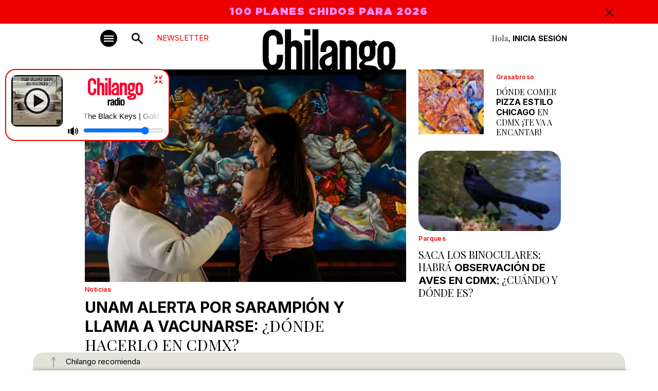

--- FILE ---
content_type: text/html
request_url: https://www.chilango.com/
body_size: 23750
content:
<!DOCTYPE html>
<html lang="es">
<head>
  <meta charset="UTF-8">
  <meta http-equiv="X-UA-Compatible" content="IE=edge">
  <meta name="viewport" content="width=device-width, initial-scale=1" />
    <link rel="apple-touch-icon" sizes="180x180" href="https://www.chilango.com/favicon/apple-touch-icon.png">
    <link rel="icon" type="image/png" sizes="32x32" href="https://www.chilango.com/favicon/favicon-32x32.png">
    <link rel="icon" type="image/png" sizes="16x16" href="https://www.chilango.com/favicon/favicon-16x16.png">
    <link rel="manifest" href="https://www.chilango.com/favicon/site.webmanifest">
    <title>Chilango - Chilango - La revista y el sitio de la Ciudad de México: comida, antros, bares, música, cine, teatro y qué hacer. </title>
  <meta name="description" content="Te decimos qué hacer en la Ciudad de México: comida, antros, bares, música, cine, cartelera teatral y todas las noticias importantes.">
  <link rel="preconnect" href="https://fonts.googleapis.com">
  <link rel="preconnect" href="https://fonts.gstatic.com" crossorigin>
  <!-- optionally increase loading priority -->
  <link rel="preload" as="style" href="https://fonts.googleapis.com/css2?family=Inter:wght@100;200;300;400;500;600;700;800;900&family=Playfair+Display:ital,wght@0,400;0,500;0,600;0,700;0,800;0,900;1,400;1,500;1,600;1,700;1,800;1,900&family=Xanh+Mono:ital@0;1&display=swap">
  <!-- async CSS -->
  <link rel="stylesheet" media="print" onload="this.onload=null;this.removeAttribute('media');" href="https://fonts.googleapis.com/css2?family=Inter:wght@100;200;300;400;500;600;700;800;900&family=Playfair+Display:ital,wght@0,400;0,500;0,600;0,700;0,800;0,900;1,400;1,500;1,600;1,700;1,800;1,900&family=Xanh+Mono:ital@0;1&display=swap">
  <!-- no-JS fallback -->
  <noscript>
    <link rel="stylesheet" href="https://fonts.googleapis.com/css2?family=Inter:wght@100;200;300;400;500;600;700;800;900&family=Playfair+Display:ital,wght@0,400;0,500;0,600;0,700;0,800;0,900;1,400;1,500;1,600;1,700;1,800;1,900&family=Xanh+Mono:ital@0;1&display=swap">
  </noscript>
  <link href="https://fonts.googleapis.com/css2?family=Inter:wght@100;200;300;400;500;600;700;800;900&family=Playfair+Display:ital,wght@0,400;0,500;0,600;0,700;0,800;0,900;1,400;1,500;1,600;1,700;1,800;1,900&family=Xanh+Mono:ital@0;1&display=swap" rel="stylesheet">
  <link rel="preload" href="https://www.chilango.com/wp-content/themes/chilango/chilango/theme/fonts/Gotham-Ultra.woff2" as="font" type="font/woff2" crossorigin>
  <meta name='robots' content='index, follow, max-image-preview:large, max-snippet:-1, max-video-preview:-1' />
	<style>img:is([sizes="auto" i], [sizes^="auto," i]) { contain-intrinsic-size: 3000px 1500px }</style>
	
	<!-- This site is optimized with the Yoast SEO Premium plugin v22.7 (Yoast SEO v24.3) - https://yoast.com/wordpress/plugins/seo/ -->
	<meta name="description" content="La revista y el sitio de la Ciudad de México: comida, antros, bares, música, cine, teatro y qué hacer." />
	<link rel="canonical" href="https://www.chilango.com/" />
	<link rel="next" href="https://www.chilango.com/page/2/" />
	<meta property="og:locale" content="es_MX" />
	<meta property="og:type" content="website" />
	<meta property="og:title" content="Chilango" />
	<meta property="og:description" content="La revista y el sitio de la Ciudad de México: comida, antros, bares, música, cine, teatro y qué hacer." />
	<meta property="og:url" content="https://www.chilango.com/" />
	<meta property="og:site_name" content="Chilango" />
	<meta name="twitter:card" content="summary_large_image" />
	<meta name="twitter:site" content="@chilangocom" />
	<script type="application/ld+json" class="yoast-schema-graph">{"@context":"https://schema.org","@graph":[{"@type":"CollectionPage","@id":"https://www.chilango.com/","url":"https://www.chilango.com/","name":"Chilango - La revista y el sitio de la Ciudad de México: comida, antros, bares, música, cine, teatro y qué hacer.","isPartOf":{"@id":"https://www.chilango.com/#website"},"about":{"@id":"https://www.chilango.com/#organization"},"description":"La revista y el sitio de la Ciudad de México: comida, antros, bares, música, cine, teatro y qué hacer.","breadcrumb":{"@id":"https://www.chilango.com/#breadcrumb"},"inLanguage":"es"},{"@type":"BreadcrumbList","@id":"https://www.chilango.com/#breadcrumb","itemListElement":[{"@type":"ListItem","position":1,"name":"Inicio"}]},{"@type":"WebSite","@id":"https://www.chilango.com/#website","url":"https://www.chilango.com/","name":"Chilango","description":"La revista y el sitio de la Ciudad de México: comida, antros, bares, música, cine, teatro y qué hacer.","publisher":{"@id":"https://www.chilango.com/#organization"},"potentialAction":[{"@type":"SearchAction","target":{"@type":"EntryPoint","urlTemplate":"https://www.chilango.com/?s={search_term_string}"},"query-input":{"@type":"PropertyValueSpecification","valueRequired":true,"valueName":"search_term_string"}}],"inLanguage":"es"},{"@type":"Organization","@id":"https://www.chilango.com/#organization","name":"Chilango","url":"https://www.chilango.com/","logo":{"@type":"ImageObject","inLanguage":"es","@id":"https://www.chilango.com/#/schema/logo/image/","url":"https://img.chilango.com/cdn-cgi/image/width=600,height=60,quality=75,format=auto,onerror=redirect/2025/01/chilango.png","contentUrl":"https://img.chilango.com/cdn-cgi/image/width=600,height=60,quality=75,format=auto,onerror=redirect/2025/01/chilango.png","width":600,"height":60,"caption":"Chilango"},"image":{"@id":"https://www.chilango.com/#/schema/logo/image/"},"sameAs":["https://www.facebook.com/ChilangoOficial/","https://x.com/chilangocom"]}]}</script>
	<!-- / Yoast SEO Premium plugin. -->


<link rel='stylesheet' id='wp-block-library-css' href='https://www.chilango.com/wp-includes/css/dist/block-library/style.min.css?ver=6.8.3' type='text/css' media='all' />
<style id='classic-theme-styles-inline-css' type='text/css'>
/*! This file is auto-generated */
.wp-block-button__link{color:#fff;background-color:#32373c;border-radius:9999px;box-shadow:none;text-decoration:none;padding:calc(.667em + 2px) calc(1.333em + 2px);font-size:1.125em}.wp-block-file__button{background:#32373c;color:#fff;text-decoration:none}
</style>
<style id='global-styles-inline-css' type='text/css'>
:root{--wp--preset--aspect-ratio--square: 1;--wp--preset--aspect-ratio--4-3: 4/3;--wp--preset--aspect-ratio--3-4: 3/4;--wp--preset--aspect-ratio--3-2: 3/2;--wp--preset--aspect-ratio--2-3: 2/3;--wp--preset--aspect-ratio--16-9: 16/9;--wp--preset--aspect-ratio--9-16: 9/16;--wp--preset--color--black: #000000;--wp--preset--color--cyan-bluish-gray: #abb8c3;--wp--preset--color--white: #ffffff;--wp--preset--color--pale-pink: #f78da7;--wp--preset--color--vivid-red: #cf2e2e;--wp--preset--color--luminous-vivid-orange: #ff6900;--wp--preset--color--luminous-vivid-amber: #fcb900;--wp--preset--color--light-green-cyan: #7bdcb5;--wp--preset--color--vivid-green-cyan: #00d084;--wp--preset--color--pale-cyan-blue: #8ed1fc;--wp--preset--color--vivid-cyan-blue: #0693e3;--wp--preset--color--vivid-purple: #9b51e0;--wp--preset--gradient--vivid-cyan-blue-to-vivid-purple: linear-gradient(135deg,rgba(6,147,227,1) 0%,rgb(155,81,224) 100%);--wp--preset--gradient--light-green-cyan-to-vivid-green-cyan: linear-gradient(135deg,rgb(122,220,180) 0%,rgb(0,208,130) 100%);--wp--preset--gradient--luminous-vivid-amber-to-luminous-vivid-orange: linear-gradient(135deg,rgba(252,185,0,1) 0%,rgba(255,105,0,1) 100%);--wp--preset--gradient--luminous-vivid-orange-to-vivid-red: linear-gradient(135deg,rgba(255,105,0,1) 0%,rgb(207,46,46) 100%);--wp--preset--gradient--very-light-gray-to-cyan-bluish-gray: linear-gradient(135deg,rgb(238,238,238) 0%,rgb(169,184,195) 100%);--wp--preset--gradient--cool-to-warm-spectrum: linear-gradient(135deg,rgb(74,234,220) 0%,rgb(151,120,209) 20%,rgb(207,42,186) 40%,rgb(238,44,130) 60%,rgb(251,105,98) 80%,rgb(254,248,76) 100%);--wp--preset--gradient--blush-light-purple: linear-gradient(135deg,rgb(255,206,236) 0%,rgb(152,150,240) 100%);--wp--preset--gradient--blush-bordeaux: linear-gradient(135deg,rgb(254,205,165) 0%,rgb(254,45,45) 50%,rgb(107,0,62) 100%);--wp--preset--gradient--luminous-dusk: linear-gradient(135deg,rgb(255,203,112) 0%,rgb(199,81,192) 50%,rgb(65,88,208) 100%);--wp--preset--gradient--pale-ocean: linear-gradient(135deg,rgb(255,245,203) 0%,rgb(182,227,212) 50%,rgb(51,167,181) 100%);--wp--preset--gradient--electric-grass: linear-gradient(135deg,rgb(202,248,128) 0%,rgb(113,206,126) 100%);--wp--preset--gradient--midnight: linear-gradient(135deg,rgb(2,3,129) 0%,rgb(40,116,252) 100%);--wp--preset--font-size--small: 13px;--wp--preset--font-size--medium: 20px;--wp--preset--font-size--large: 36px;--wp--preset--font-size--x-large: 42px;--wp--preset--spacing--20: 0.44rem;--wp--preset--spacing--30: 0.67rem;--wp--preset--spacing--40: 1rem;--wp--preset--spacing--50: 1.5rem;--wp--preset--spacing--60: 2.25rem;--wp--preset--spacing--70: 3.38rem;--wp--preset--spacing--80: 5.06rem;--wp--preset--shadow--natural: 6px 6px 9px rgba(0, 0, 0, 0.2);--wp--preset--shadow--deep: 12px 12px 50px rgba(0, 0, 0, 0.4);--wp--preset--shadow--sharp: 6px 6px 0px rgba(0, 0, 0, 0.2);--wp--preset--shadow--outlined: 6px 6px 0px -3px rgba(255, 255, 255, 1), 6px 6px rgba(0, 0, 0, 1);--wp--preset--shadow--crisp: 6px 6px 0px rgba(0, 0, 0, 1);}:where(.is-layout-flex){gap: 0.5em;}:where(.is-layout-grid){gap: 0.5em;}body .is-layout-flex{display: flex;}.is-layout-flex{flex-wrap: wrap;align-items: center;}.is-layout-flex > :is(*, div){margin: 0;}body .is-layout-grid{display: grid;}.is-layout-grid > :is(*, div){margin: 0;}:where(.wp-block-columns.is-layout-flex){gap: 2em;}:where(.wp-block-columns.is-layout-grid){gap: 2em;}:where(.wp-block-post-template.is-layout-flex){gap: 1.25em;}:where(.wp-block-post-template.is-layout-grid){gap: 1.25em;}.has-black-color{color: var(--wp--preset--color--black) !important;}.has-cyan-bluish-gray-color{color: var(--wp--preset--color--cyan-bluish-gray) !important;}.has-white-color{color: var(--wp--preset--color--white) !important;}.has-pale-pink-color{color: var(--wp--preset--color--pale-pink) !important;}.has-vivid-red-color{color: var(--wp--preset--color--vivid-red) !important;}.has-luminous-vivid-orange-color{color: var(--wp--preset--color--luminous-vivid-orange) !important;}.has-luminous-vivid-amber-color{color: var(--wp--preset--color--luminous-vivid-amber) !important;}.has-light-green-cyan-color{color: var(--wp--preset--color--light-green-cyan) !important;}.has-vivid-green-cyan-color{color: var(--wp--preset--color--vivid-green-cyan) !important;}.has-pale-cyan-blue-color{color: var(--wp--preset--color--pale-cyan-blue) !important;}.has-vivid-cyan-blue-color{color: var(--wp--preset--color--vivid-cyan-blue) !important;}.has-vivid-purple-color{color: var(--wp--preset--color--vivid-purple) !important;}.has-black-background-color{background-color: var(--wp--preset--color--black) !important;}.has-cyan-bluish-gray-background-color{background-color: var(--wp--preset--color--cyan-bluish-gray) !important;}.has-white-background-color{background-color: var(--wp--preset--color--white) !important;}.has-pale-pink-background-color{background-color: var(--wp--preset--color--pale-pink) !important;}.has-vivid-red-background-color{background-color: var(--wp--preset--color--vivid-red) !important;}.has-luminous-vivid-orange-background-color{background-color: var(--wp--preset--color--luminous-vivid-orange) !important;}.has-luminous-vivid-amber-background-color{background-color: var(--wp--preset--color--luminous-vivid-amber) !important;}.has-light-green-cyan-background-color{background-color: var(--wp--preset--color--light-green-cyan) !important;}.has-vivid-green-cyan-background-color{background-color: var(--wp--preset--color--vivid-green-cyan) !important;}.has-pale-cyan-blue-background-color{background-color: var(--wp--preset--color--pale-cyan-blue) !important;}.has-vivid-cyan-blue-background-color{background-color: var(--wp--preset--color--vivid-cyan-blue) !important;}.has-vivid-purple-background-color{background-color: var(--wp--preset--color--vivid-purple) !important;}.has-black-border-color{border-color: var(--wp--preset--color--black) !important;}.has-cyan-bluish-gray-border-color{border-color: var(--wp--preset--color--cyan-bluish-gray) !important;}.has-white-border-color{border-color: var(--wp--preset--color--white) !important;}.has-pale-pink-border-color{border-color: var(--wp--preset--color--pale-pink) !important;}.has-vivid-red-border-color{border-color: var(--wp--preset--color--vivid-red) !important;}.has-luminous-vivid-orange-border-color{border-color: var(--wp--preset--color--luminous-vivid-orange) !important;}.has-luminous-vivid-amber-border-color{border-color: var(--wp--preset--color--luminous-vivid-amber) !important;}.has-light-green-cyan-border-color{border-color: var(--wp--preset--color--light-green-cyan) !important;}.has-vivid-green-cyan-border-color{border-color: var(--wp--preset--color--vivid-green-cyan) !important;}.has-pale-cyan-blue-border-color{border-color: var(--wp--preset--color--pale-cyan-blue) !important;}.has-vivid-cyan-blue-border-color{border-color: var(--wp--preset--color--vivid-cyan-blue) !important;}.has-vivid-purple-border-color{border-color: var(--wp--preset--color--vivid-purple) !important;}.has-vivid-cyan-blue-to-vivid-purple-gradient-background{background: var(--wp--preset--gradient--vivid-cyan-blue-to-vivid-purple) !important;}.has-light-green-cyan-to-vivid-green-cyan-gradient-background{background: var(--wp--preset--gradient--light-green-cyan-to-vivid-green-cyan) !important;}.has-luminous-vivid-amber-to-luminous-vivid-orange-gradient-background{background: var(--wp--preset--gradient--luminous-vivid-amber-to-luminous-vivid-orange) !important;}.has-luminous-vivid-orange-to-vivid-red-gradient-background{background: var(--wp--preset--gradient--luminous-vivid-orange-to-vivid-red) !important;}.has-very-light-gray-to-cyan-bluish-gray-gradient-background{background: var(--wp--preset--gradient--very-light-gray-to-cyan-bluish-gray) !important;}.has-cool-to-warm-spectrum-gradient-background{background: var(--wp--preset--gradient--cool-to-warm-spectrum) !important;}.has-blush-light-purple-gradient-background{background: var(--wp--preset--gradient--blush-light-purple) !important;}.has-blush-bordeaux-gradient-background{background: var(--wp--preset--gradient--blush-bordeaux) !important;}.has-luminous-dusk-gradient-background{background: var(--wp--preset--gradient--luminous-dusk) !important;}.has-pale-ocean-gradient-background{background: var(--wp--preset--gradient--pale-ocean) !important;}.has-electric-grass-gradient-background{background: var(--wp--preset--gradient--electric-grass) !important;}.has-midnight-gradient-background{background: var(--wp--preset--gradient--midnight) !important;}.has-small-font-size{font-size: var(--wp--preset--font-size--small) !important;}.has-medium-font-size{font-size: var(--wp--preset--font-size--medium) !important;}.has-large-font-size{font-size: var(--wp--preset--font-size--large) !important;}.has-x-large-font-size{font-size: var(--wp--preset--font-size--x-large) !important;}
:where(.wp-block-post-template.is-layout-flex){gap: 1.25em;}:where(.wp-block-post-template.is-layout-grid){gap: 1.25em;}
:where(.wp-block-columns.is-layout-flex){gap: 2em;}:where(.wp-block-columns.is-layout-grid){gap: 2em;}
:root :where(.wp-block-pullquote){font-size: 1.5em;line-height: 1.6;}
</style>
<link rel='stylesheet' id='customcssfonts-css' href='https://www.chilango.com/wp-content/themes/chilango/chilango/theme/css/stylesheet.css?ver=1.1.1' type='text/css' media='all' />
<link rel='stylesheet' id='bootstrap5-css' href='https://www.chilango.com/wp-content/themes/chilango/chilango/theme/css/bootstrap.min.css?ver=5.3.0' type='text/css' media='all' />
<link rel='stylesheet' id='customcss-css' href='https://www.chilango.com/wp-content/themes/chilango/chilango/theme/css/style.css?ver=aa8c92d178d8cba9ef995d641c9e85ea' type='text/css' media='all' />
<link rel='stylesheet' id='homeCss-css' href='https://www.chilango.com/wp-content/themes/chilango/chilango/theme/css/home.css?ver=1.1.1' type='text/css' media='all' />
<script type="text/javascript" src="https://www.chilango.com/wp-includes/js/jquery/jquery.min.js?ver=3.7.1" id="jquery-core-js"></script>
<script type="text/javascript" src="https://www.chilango.com/wp-includes/js/jquery/jquery-migrate.min.js?ver=3.4.1" id="jquery-migrate-js"></script>
<link rel="https://api.w.org/" href="https://www.chilango.com/wp-json/" />
		<meta name="lico:reference" content="1034024">
		<meta name="lico:site_name" content="Chilango">
		<meta name="lico:post_type" content="post">
		<meta name="lico:pt" content="home">
<meta name="lico:tag" content="CDMX">
<meta name="lico:tag" content="Mundial 2026">
<meta name="lico:tag" content="noticias">
<meta name="lico:tag" content="vapeadores">
<script>window.isLicoEnabled = true;</script>
  <!-- <script src="https://maps.googleapis.com/maps/api/js?key=AIzaSyCOUUj_iJWY3K4DdzO44cdjbuHI2jc92oM&loading=async&callback=Function.prototype"></script> -->
  <script async src="https://securepubads.g.doubleclick.net/tag/js/gpt.js"></script>
  <script>
    window.googletag = window.googletag || {cmd: []};
    googletag.cmd.push(function() {
      googletag.defineSlot('/160229725/Ad_Exchange_chilango/chilango_billboard', [[320, 100], [970, 250], [970, 90], [1024, 768], [728, 90]], 'div-gpt-ad-1696729919806-0').addService(googletag.pubads());
      googletag.defineSlot('/160229725/Ad_Exchange_chilango/chilango_1_leaderboard', [[728, 90], [300, 250], [320, 100], [320, 480]], 'div-gpt-ad-1696729702653-0').addService(googletag.pubads());
      googletag.defineSlot('/160229725/Ad_Exchange_chilango/chilango_2_leaderboard', [[320, 100], [320, 480], [300, 250], [728, 90]], 'div-gpt-ad-1696729804661-0').addService(googletag.pubads());
      googletag.defineSlot('/160229725/Ad_Exchange_chilango/chilango_3_leaderboard', [[320, 480], [320, 100], [300, 250], [728, 90]], 'div-gpt-ad-1696729889159-0').addService(googletag.pubads());
      googletag.defineSlot('/160229725/Ad_Exchange_chilango/chilango_1_box', [[300, 600], [320, 100], [300, 250], [320, 480]], 'div-gpt-ad-1696729420186-0').addService(googletag.pubads());
      googletag.defineSlot('/160229725/Ad_Exchange_chilango/chilango_2_box', [[320, 100], [300, 250], [320, 480], [300, 600]], 'div-gpt-ad-1696729740209-0').addService(googletag.pubads());


      googletag.defineSlot('/160229725/Ad_Exchange_chilango/chilango_1_halfpage', [[300, 600], [300, 250], [320, 100], [320, 480]], 'div-gpt-ad-1696729666183-0').addService(googletag.pubads());
      /**
      * Especial
      */
      googletag.defineSlot('/160229725/Ad_Exchange_chilango/chilango_es_Box', [300, 250], 'div-gpt-ad-1712014745922-0').addService(googletag.pubads());

      googletag.pubads().enableSingleRequest();
      googletag.pubads().collapseEmptyDivs();
      googletag.enableServices();
      // var divGpt0 = document.getElementById("div-gpt-ad-1696729702653-0");
      // divGpt0.style.padding = "15px";
      // var divGpt = document.getElementById("div-gpt-ad-1696729919806-0");
      // divGpt.style.background = "#DEDED5";
      // divGpt.style.padding = "15px";
      // var divGpt2 = document.getElementById("div-gpt-ad-1696729804661-0");
      // divGpt2.style.padding = "15px";
      // var divGpt3 = document.getElementById("div-gpt-ad-1696729420186-0");
      // divGpt3.style.paddingTop = "30px";
      // var divGpt4 = document.getElementById("div-gpt-ad-1696729889159-0");
      // divGpt4.style.padding = "15px";
      // var divGpt5 = document.getElementById("div-gpt-ad-1696729666183-0");
      // divGpt5.style.paddingTop = "30px";
      //

      googletag.pubads().enableLazyLoad({
        fetchMarginPercent: 500,
        renderMarginPercent: 200,
        mobileScaling: 2.0,
      });

    });
	googletag.cmd.push(function() {
	  // SEGMENTACION
	      googletag.pubads().setTargeting("slug", "home");
     googletag.pubads().setTargeting("category","home");
    googletag.pubads().setTargeting("tags", "home");
    	});
</script>
<!-- Comscore===================: -->
<script>
  var _comscore = _comscore || [];
  _comscore.push({
    c1: "2", c2: "15256939", cs_ucfr: "1" ,
    options: {
        enableFirstPartyCookie: true
        }
    });
  (function() {
    var s = document.createElement("script"), el = document.getElementsByTagName("script")[0]; s.async = true;
    s.src = "https://sb.scorecardresearch.com/cs/15256939/beacon.js";
    el.parentNode.insertBefore(s, el);
  })();
</script>
<!-- Analytics ===================== -->
<!-- Google tag (gtag.js) --> <script async src="https://www.googletagmanager.com/gtag/js?id=G-HHGE6YF9FB"></script> <script> window.dataLayer = window.dataLayer || []; function gtag(){dataLayer.push(arguments);} gtag('js', new Date()); gtag('config', 'G-HHGE6YF9FB'); </script>
<!-- Alexa====================== -->
<!-- <script>
_atrk_opts = { atrk_acct:"E5RSr1DlQy20Y8", domain:"chilango.com",dynamic: true};
(
function() {
var as = document.createElement('script');
as.type = 'text/javascript';
as.async = true;
as.src = "https://certify-js.alexametrics.com/atrk.js";
var s = document.getElementsByTagName('script')[0];
s.parentNode.insertBefore(as, s);
}
)();
</script> -->
<!-- Facebook Pixel ================= -->
<script>
!function(f,b,e,v,n,t,s) {if(f.fbq)return;n=f.fbq=function(){n.callMethod? n.callMethod.apply(n,arguments):n.queue.push(arguments)}; if(!f._fbq)f._fbq=n;n.push=n;n.loaded=!0;n.version='2.0'; n.queue=[];t=b.createElement(e);t.async=!0; t.src=v;s=b.getElementsByTagName(e)[0]; s.parentNode.insertBefore(t,s)}(window,document,'script', 'https://connect.facebook.net/en_US/fbevents.js'); fbq('init', '172013713522115'); fbq('track', 'PageView'); fbq('track', 'ViewContent' );
</script>
<!-- Marfeel ===================== -->
<script type="text/javascript">
!function(){"use strict";function e(e){var t=!(arguments.length>1&&void 0!==arguments[1])||arguments[1],c=document.createElement("script");c.src=e,t?c.type="module":(c.async=!0,c.type="text/javascript",c.setAttribute("nomodule",""));var n=document.getElementsByTagName("script")[0];n.parentNode.insertBefore(c,n)}!function(t,c){!function(t,c,n){var a,o,r;n.accountId=c,null!==(a=t.marfeel)&&void 0!==a||(t.marfeel={}),null!==(o=(r=t.marfeel).cmd)&&void 0!==o||(r.cmd=[]),t.marfeel.config=n;var i="https://sdk.mrf.io/statics";e("".concat(i,"/marfeel-sdk.js?id=").concat(c),!0),e("".concat(i,"/marfeel-sdk.es5.js?id=").concat(c),!1)}(t,c,arguments.length>2&&void 0!==arguments[2]?arguments[2]:{})}(window,2851,{} /* Config */)}();
</script>
<style>
.teaser.lazyload {
  opacity: 0;
  transform: scale(0.8);
}
.teaser.lazyloaded {
  opacity: 1;
  transform: scale(1);
  transition: all 700ms;
}
</style>
<script>
window.lazySizesConfig = {
  addClasses: true
};
</script>

<!-- Google Tag Manager -->

<script>(function(w,d,s,l,i){w[l]=w[l]||[];w[l].push({'gtm.start':new Date().getTime(),event:'gtm.js'});
var f=d.getElementsByTagName(s)[0],j=d.createElement(s),dl=l!='dataLayer'?'&l='+l:'';j.async=true;j.src='https://www.googletagmanager.com/gtm.js?id='+i+dl;f.parentNode.insertBefore(j,f);
})(window,document,'script','dataLayer','GTM-MKZDWTKN');</script>

<!-- End Google Tag Manager -->

</head>
<body class="home blog wp-theme-chilangochilango">

<!-- Google Tag Manager (noscript) -->

<noscript><iframe src="https://www.googletagmanager.com/ns.html?id=GTM-MKZDWTKN" height="0" width="0" style="display:none;visibility:hidden"></iframe></noscript>

<!-- End Google Tag Manager (noscript) -->

    <!-- ============= AD chilango_billboard ============== -->
<div class="text-center w-100">
  <!-- /160229725/Ad_Exchange_chilango/chilango_billboard -->
  <div id='div-gpt-ad-1696729919806-0' style='min-width: 320px;'>
    <script>
      googletag.cmd.push(function() { googletag.display('div-gpt-ad-1696729919806-0'); });
    </script>
  </div>
</div><!-- NAVBAR -->
<nav class="autohide navbar position-sticky top-0 start-0 w-100 p-0 bg-white">
    <!-- TOP BAR ALERT -->
    <div id="topBarAlert" class="bgRed w-100 ffGothamUltra text-center fs20">
        <div class="container position-relative">
            <div class="row">
                <div class="col-12 px-30px">
                    <p><a href="https://www.chilango.com/revista/edicion-diciembre-2025/Chilango262.pdf" target="_blank" rel="noopener">100 PLANES CHIDOS PARA 2026</a></p>
                    <div class="closeAlert ffInter fs20 position-absolute top-0 end-0 pe-3">
                        <img src="https://www.chilango.com/wp-content/themes/chilango/chilango/theme/img/cross.svg" width="17" height="17" alt="Icon Close">

                    </div>
                </div>
            </div>
        </div>
    </div>
    <!-- END TOP BAR ALERT -->
    <!-- MAIN MENU -->
    <div class="container d-block">
        <div class="row justify-content-center">
            <div class="col-lg-10 text-end position-relative">
                <!-- Button trigger modal -->
                <button type="button" class="navbar-toggler bg-dark position-absolute p-0 b-0" data-bs-toggle="modal" data-bs-target="#menuModal" aria-label="#menuModal" title="Menú modal">
                    <span class="navbar-toggler-icon"></span>
                </button>
                <!-- <div class="newsMenu text-uppercase ffInter newsletter-menu-btn">NEWSLETTER</div> -->
                <a href="/newsletter" class="newsMenu text-uppercase ffInter newsletter-menu-btn">NEWSLETTER</a>
                <a class="navbar-brand-search position-absolute text-center" href="#search"><img src="https://www.chilango.com/wp-content/themes/chilango/chilango/theme/img/icon-search.svg" width="22" height="22" alt="Icon Search"></a>
                <h1 class="navbar-brand position-absolute start-0 end-0 mx-auto">
                    <a href="/"><img class="mb-2 w-100 h-auto" src="https://www.chilango.com/wp-content/themes/chilango/chilango/theme/img/04.svg" width="150" height="60" alt="Chilango - Te decimos qué hacer en la Ciudad de México"><br></a></h1>
                <div class="registrate-menu ffPlayfair">Hola, <a href="https://login.chilango.com" class="iniciarSesionLog fw-bold text-uppercase ffInter ">Inicia Sesión</a></div>
            </div>
        </div>
    </div>
    <!-- MAIN MENU END -->
</nav>
<!-- NAVBAR END-->
<!-- MODAL -->
<div class="modal fade" id="menuModal" tabindex="-1" aria-labelledby="menuModal" aria-hidden="true">
    <div class="modal-dialog mw-100">
        <div class="container" >
            <div class="row  justify-content-center">
                <div class="col-xl-10 event-in py-4 bg-white" style="padding-left: 25px; padding-right: 25px;">
                    <div class="d-flex ">
                        <div class="position-relative">
                            <!-- Button trigger modal -->
                            <button type="button" class="navbar-toggler2 bg-dark p-0 m-0 text-white" data-bs-toggle="modal" data-bs-target="#menuModal" aria-label="#menuModal" title="Menú modal"></button>
                        </div>
                        <div class="px-4 px-lg-5">
                            <h1>
                                <a href="/"><img class="logoChilangoModal" data-no-lazy="1" src="https://www.chilango.com/wp-content/themes/chilango/chilango/theme/img/04.svg"  alt="Chilango Menú"><br></a>
                            </h1>
                        </div>
                        <div class="align-self-end pb-3 d-none d-lg-block" style="padding-bottom: 33px !important;">
                            <form action="https://www.chilango.com" method="get">
                                <input class="inputBuscarChilango" type="text" name="s" placeholder="Buscar en Chilango" required="required">
                                <button class="search-button bgRed" type="submit" aria-label="Buscar">
                                    <img src="https://www.chilango.com/wp-content/themes/chilango/chilango/theme/img/icon-search.svg" width="17" height="17" alt="Icon Search" data-no-lazy="1">
                                </button>
                            </form>
                        </div>
                        <div class="flex-fill text-end align-self-end pb-3">
                            <div class="registrate-menu registrate-menu2 ffPlayfair">
                                Hola, <a href="https://login.chilango.com"><span class="ffInter iniciarSesionLog text-uppercase">INICIAR SESIÓN</span></a>
                                <br><a href="https://www.chilango.com/terminos-condiciones-uso-del-sitio-web-www-chilango-com/"><span class="perfilMenu ffPlayfair">Términos y condiciones</span></a>
                                <br><a href="https://www.chilango.com/aviso-privacidad-la-proteccion-datos-personales/"><span class="perfilMenu ffPlayfair">Aviso de privacidad</span></a>
                            </div>
                        </div>
                    </div>
                    <div class="row d-flex d-lg-none text-center mt-3 searchInput">
                        <form action="https://www.chilango.com" method="get">
                            <input class="inputBuscarChilango" type="text" name="s" placeholder="Buscar en Chilango">
                            <button class="search-button bgRed" type="submit" aria-label="Buscar">
                                <img src="https://www.chilango.com/wp-content/themes/chilango/chilango/theme/img/icon-search.svg" width="17" height="17" alt="Icon Search">
                            </button>
                        </form>
                    </div>
                    <div class="row mt-lg-5">
                        <div class="col-lg-9">
                            <div class="row menuCategories text-center text-lg-start">
                                                            <div class="col-lg-3 border-end ps-lg-3 pt-lg-4 pt-2">
                                    <h2><a href="https://www.chilango.com/noticias/" target="_self">Noticias</a></h2>
                                    <ul class="d-none d-lg-block">
                                                                             <li><a  href="https://www.chilango.com/noticias/transporte/" target="_self">Transporte</a></li>
                                                                            <li><a  href="https://www.chilango.com/noticias/educacion/" target="_self">Educación</a></li>
                                                                            <li><a  href="https://www.chilango.com/noticias/seguridad/" target="_self">Seguridad</a></li>
                                                                            <li><a  href="https://www.chilango.com/noticias/tecnologia/" target="_self">Tecnología</a></li>
                                                                            <li><a  href="https://www.chilango.com/noticias/salud/%20" target="_self">Salud</a></li>
                                                                        </ul>
                                </div>
                                                                <div class="col-lg-3 border-end ps-lg-3 pt-lg-4 pt-2">
                                    <h2><a href="https://www.chilango.com/que-hacer/" target="_self">Qué hacer</a></h2>
                                    <ul class="d-none d-lg-block">
                                                                             <li><a  href="https://www.chilango.com/que-hacer/musica/" target="_self">Música</a></li>
                                                                            <li><a  href="https://www.chilango.com/que-hacer/arte-y-cultura/" target="_self">Arte y cultura</a></li>
                                                                            <li><a  href="https://www.chilango.com/que-hacer/compras/" target="_self">Compras</a></li>
                                                                            <li><a  href="https://www.chilango.com/que-hacer/ferias/" target="_self">Ferias</a></li>
                                                                            <li><a  href="https://www.chilango.com/que-hacer/parques/" target="_self">Parques</a></li>
                                                                            <li><a  href="https://www.chilango.com/que-hacer/ninos/" target="_self">Niñxs</a></li>
                                                                            <li><a  href="https://www.chilango.com/que-hacer/mascotas/" target="_self">Mascotas</a></li>
                                                                        </ul>
                                </div>
                                                                <div class="col-lg-3 border-end ps-lg-3 pt-lg-4 pt-2">
                                    <h2><a href="https://www.chilango.com/comida-y-tragos/" target="_self">Comida y tragos</a></h2>
                                    <ul class="d-none d-lg-block">
                                                                             <li><a  href="https://www.chilango.com/comida-y-tragos/restaurantes/" target="_self">Restaurantes</a></li>
                                                                            <li><a  href="https://www.chilango.com/comida-y-tragos/tacos" target="_self">Tacos</a></li>
                                                                            <li><a  href="https://www.chilango.com/comida-y-tragos/bares" target="_self">Bares</a></li>
                                                                            <li><a  href="https://www.chilango.com/comida-y-tragos/grasabroso/" target="_self">Grasabroso</a></li>
                                                                            <li><a  href="https://www.chilango.com/comida-y-tragos/come-rico-con/" target="_self">Come rico con...</a></li>
                                                                            <li><a  href="https://www.chilango.com/comida-y-tragos/fiesta/" target="_self">Fiesta</a></li>
                                                                        </ul>
                                </div>
                                                                <div class="col-lg-3 border-end ps-lg-3 pt-lg-4 pt-2">
                                    <h2><a href="https://www.chilango.com/cine-y-tv/" target="_self">Cine y TV</a></h2>
                                    <ul class="d-none d-lg-block">
                                                                             <li><a  href="https://www.chilango.com/cine-y-tv/peliculas/" target="_self">Películas</a></li>
                                                                            <li><a  href="https://www.chilango.com/cine-y-tv/series/" target="_self">Series</a></li>
                                                                        </ul>
                                </div>
                                                                <div class="col-lg-3 border-end ps-lg-3 pt-lg-4 pt-2">
                                    <h2><a href="https://www.chilango.com/manual-de-supervivencia" target="_self">Manual de supervivencia</a></h2>
                                    <ul class="d-none d-lg-block">
                                                                             <li><a  href="https://www.chilango.com/manual-de-supervivencia/personal" target="_self">Personal</a></li>
                                                                            <li><a  href="https://www.chilango.com/manual-de-supervivencia/coche" target="_self">Autos</a></li>
                                                                            <li><a  href="https://www.chilango.com/manual-de-supervivencia/casa" target="_self">Casa</a></li>
                                                                        </ul>
                                </div>
                                                                <div class="col-lg-3 border-end ps-lg-3 pt-lg-4 pt-2">
                                    <h2><a href="https://www.chilango.com/viajes/" target="_self">Viajes</a></h2>
                                    <ul class="d-none d-lg-block">
                                                                             <li><a  href="https://www.chilango.com/viajes/en-corto/" target="_self">En corto</a></li>
                                                                            <li><a  href="https://www.chilango.com/viajes/mas-destinos/" target="_self">Más destinos</a></li>
                                                                        </ul>
                                </div>
                                                                <div class="col-lg-3 border-end ps-lg-3 pt-lg-4 pt-2">
                                    <h2><a href="#" target="_self">Especiales</a></h2>
                                    <ul class="d-none d-lg-block">
                                                                             <li><a  href="https://www.chilango.com/gentrificacion-en-cdmx/" target="_self">Gentrificación</a></li>
                                                                            <li><a  href="https://www.chilango.com/adopcion/" target="_self">Adopción</a></li>
                                                                            <li><a  href="https://www.chilango.com/mundial-2026" target="_self">Mundial 2026</a></li>
                                                                        </ul>
                                </div>
                                                                <div class="col-lg-3 border-end ps-lg-3 pt-lg-4 pt-2">
                                    <h2><a href="https://www.chilango.com/version-impresa/" target="_self">Chilango Diario</a></h2>
                                    <ul class="d-none d-lg-block">
                                                                         </ul>
                                </div>
                                                            </div>
                        </div>
                        <div class="col-lg-3 px-5 text-center text-lg-start">
                                                    <a href="https://chilango.com/agenda/" target="_blank">
                                <img src="https://img.chilango.com/cdn-cgi/image/width=2548,height=1149,quality=75,format=auto,onerror=redirect/2024/05/agenda-logo-b-1.webp" alt="Agenda" class="img-fluid imgMM" width="129" height="128" />
                            </a>
                                                </div>
                    </div>
                    <div class="row pt-3 pt-lg-5">
                        <div class="col px-5">
                            <div class="row">
                                <div class="col-lg-6 text-center text-lg-start">
                                    <ul class="socialMenu">
                                        <li><a href="https://www.facebook.com/ChilangoOficial" target="_blank" rel="noopener noreferrer"><img src="https://www.chilango.com/wp-content/themes/chilango/chilango/theme/img/social/facebook.svg" width="33" height="33" alt="Icon facebook"></a></li>
                                        <li><a href="https://twitter.com/ChilangoCom" target="_blank" rel="noopener noreferrer"><img src="https://www.chilango.com/wp-content/themes/chilango/chilango/theme/img/social/twitter.svg" width="33" height="33" alt="Icon twitter"></a></li>
                                        <li><a href="https://www.instagram.com/chilangocom" target="_blank" rel="noopener noreferrer"><img src="https://www.chilango.com/wp-content/themes/chilango/chilango/theme/img/social/instagram.svg" width="33" height="33" alt="Icon instagram"></a></li>
                                        <li><a href="https://www.tiktok.com/@chilangocom?lang=en" target="_blank" rel="noopener noreferrer"><img src="https://www.chilango.com/wp-content/themes/chilango/chilango/theme/img/social/tiktok.svg" width="33" height="33" alt="Icon tiktok"></a></li>
                                        <li><a href="https://www.youtube.com/@chilango" target="_blank" rel="noopener noreferrer"><img src="https://www.chilango.com/wp-content/themes/chilango/chilango/theme/img/social/youtube.svg" width="33" height="33" alt="Icon youtube"></a></li>
                                    </ul>
                                    <ul class="menuUl02">
                                        <li><a href="https://www.chilango.com/MEDIAKIT_CHILANGO.pdf">Descarga media kit</a></li>
                                        <li><a href="https://suscripcion.chilango.com/" target="_blank" rel="noopener noreferrer">Suscríbete</a></li>
                                        <li><a href="https://www.chilango.com/anunciate-con-nosotros/">¿Quieres anunciarte con nosotros?</a></li>
                                        <li><a href="/cdn-cgi/l/email-protection#f4979b9a809597809bb4979c9d98959a939bda979b99"><b><span class="__cf_email__" data-cfemail="d7b4b8b9a3b6b4a3b897b4bfbebbb6b9b0b8f9b4b8ba">[email&#160;protected]</span></b></a></li>
                                    </ul>
                                </div>
                                <div class="col-lg-6 text-center text-lg-start">
                                    <div class="fs12 colorFF4000 fw700">ÚNETE AL</div>
                                    <div class="ffGothamUltra fs21 ls1rem mb-2">NEWSLETTER<br>CHILANGO</div>
                                    <div class="px-2">
                                        <form  id="newsletter-popup__form2" class="newsletter-popup__form2">
                                            <div class="mb-3 row border">
                                                <input  class="col inputNewslleter"  type="email" name="email" id="frmEmailNewsletter" placeholder="Ingresa tu correo" required="required">
                                                <input type="hidden" name="domain" value="www.chilango.com" />
                                                <button type="submit"  class="suscribeButton bg-dark col-auto" title="Suscribirme">Suscribirme</button>
                                            </div>
                                        </form>
                                    </div>
                                    <p class="fs10">Recibe cada semana una selección con lo más sorprendente de la Ciudad de México.</p>
                                </div>
                            </div>
                        </div>
                        <div class="col-lg-4 text-center text-lg-end">
                            <div class="fs12 fw700">ACERCA DE NOSOTROS</div>
                            <p class="fs10">Te decimos qué hacer en la Ciudad de México: comida, antros, bares, música, cine, cartelera teatral y todas las noticias importantes</p>
                            <p class="fs10 mb-4">©2026 Derechos Reservados<br>Chilango es una marca registrado de Capital Digital.</p>
                            <a href="https://www.capitaldigital.com.mx/" target="_blank" rel="noopener noreferrer"><img src="https://www.chilango.com/wp-content/themes/chilango/chilango/theme/img/logo-capital-digital.svg" width="125" height="52" class="capitalDigitalLogo" alt="Capital Digital Logo"></a>
                        </div>
                    </div>
                </div>
            </div>
        </div>
    </div>
</div>
<!-- SEARCH -->
<div id="search">
    <div>
        <button type="button" class="navbar-toggler2 bg-dark p-0 m-0 text-white close" aria-label="Buscador"></button>
        <form role="search" method="get" class="search-form" action="https://www.chilango.com/">
            <input id="searchInput" type="search" value="" placeholder="Búsqueda + Enter" name="s" required="required" autofocus/>
            <button type="submit" class="suscribeButton fs12" aria-label="Buscar">Buscar</button>
        </form>
    </div>
</div>
<div id="search-back"></div>
<!-- MODAL END -->
<div class="ChilangoPlayer">
    <script data-cfasync="false" src="/cdn-cgi/scripts/5c5dd728/cloudflare-static/email-decode.min.js"></script><script src="https://www.chilango.com/widget/radiochilango/player/widget.js?v=0.0.10"
    data-div="ChilangoPlayer"
    data-style="position:fixed;bottom:50px;height:135px;padding:10px;"
    ></script>
</div>
<!-- HOME -->
<div class="container">
	<div class="row justify-content-center">
		<div class="col-xl-10 p-0">
			<div class="row mobileHerowOne">
																<div class="col-sm-8 mb-4 mb-md-0 mobileHeroColOne">
								<div class="videoFeature">
																			<a href="https://www.chilango.com/noticias/unam-alerta-por-sarampion-y-llama-a-vacunarse-donde-hacerlo-en-cdmx/" aria-label="UNAM alerta por sarampión y llama a vacunarse: ¿dónde hacerlo en CDMX?">
											<img src="https://img.chilango.com/cdn-cgi/image/width=350,height=230,quality=75,format=auto,onerror=redirect,fit=crop/2026/01/1047252_Vacunacion-Sarampion.jpg" data-load-mode="eager" class="img-home-hero-1" width="350" height="230" srcset="https://img.chilango.com/cdn-cgi/image/width=350,height=230,quality=75,format=auto,onerror=redirect,fit=crop/2026/01/1047252_Vacunacion-Sarampion.jpg 350w, https://img.chilango.com/cdn-cgi/image/width=470,height=310,quality=75,format=auto,onerror=redirect,fit=crop/2026/01/1047252_Vacunacion-Sarampion.jpg 470w, https://img.chilango.com/cdn-cgi/image/width=630,height=416,quality=75,format=auto,onerror=redirect,fit=crop/2026/01/1047252_Vacunacion-Sarampion.jpg 630w, https://img.chilango.com/cdn-cgi/image/width=730,height=482,quality=75,format=auto,onerror=redirect,fit=crop/2026/01/1047252_Vacunacion-Sarampion.jpg 730w" sizes="((min-width: 576px) and (max-width: 767px)) 352px, ((min-width: 768px) and (max-width: 991px)) 472px, ((min-width: 992px) and (max-width: 1399px)) 632px, (min-width: 1400px) 725px, 100vw" loading="eager" decoding="async" alt="UNAM alerta por sarampión y llama a vacunarse: ¿dónde hacerlo en CDMX?" />										</a>
																		</div>
									<div class="catHome fs12 px-4 py-2 ps-md-0">
										<a href="https://www.chilango.com/noticias/" rel="category tag">Noticias</a>									</div>
									<div class="titlehOme ffPlayfair fs30 px-4 ps-md-0"><a href="https://www.chilango.com/noticias/unam-alerta-por-sarampion-y-llama-a-vacunarse-donde-hacerlo-en-cdmx/" class="d-block">
										<strong>UNAM alerta por sarampión y llama a vacunarse:</strong> ¿dónde hacerlo en CDMX?									</a></div>
								</div>
																													<div class="col-sm-4">
									<div class="row px-4 ps-md-0">
										<div class="col-5 col-sm-12 col-xl-6 mb-2 featureImage">
											<a href="https://www.chilango.com/comida-y-tragos/grasabroso/donde-comer-pizza-estilo-chicago-en-cdmx/" aria-label="Dónde comer pizza estilo Chicago en CDMX, ¡te va a encantar!" class="image-box image-box2">												<img src="https://img.chilango.com/cdn-cgi/image/width=110,height=110,quality=75,format=auto,onerror=redirect,fit=crop/2026/01/pizza-estilo-chicago-cdmx.jpg" class="image-cropped-calc" width="110" height="110" srcset="https://img.chilango.com/cdn-cgi/image/width=110,height=110,quality=75,format=auto,onerror=redirect,fit=crop/2026/01/pizza-estilo-chicago-cdmx.jpg 110w, https://img.chilango.com/cdn-cgi/image/width=150,height=150,quality=75,format=auto,onerror=redirect,fit=crop/2026/01/pizza-estilo-chicago-cdmx.jpg 150w, https://img.chilango.com/cdn-cgi/image/width=200,height=200,quality=75,format=auto,onerror=redirect,fit=crop/2026/01/pizza-estilo-chicago-cdmx.jpg 200w, https://img.chilango.com/cdn-cgi/image/width=280,height=280,quality=75,format=auto,onerror=redirect,fit=crop/2026/01/pizza-estilo-chicago-cdmx.jpg 280w" sizes="((min-width: 480px) and (max-width: 575px)) 150px, ((min-width: 576px) and (max-width: 767px)) 110px, ((min-width: 768px) and (max-width: 991px)) 200px, ((min-width: 992px) and (max-width: 1199px)) 280px, ((min-width: 1200px) and (max-width: 1399px)) 130px, (min-width: 1400px) 150px, 110px" loading="lazy" decoding="async" alt="Dónde comer pizza estilo Chicago en CDMX, ¡te va a encantar!" />											</a>
										</div>
										<div class="col-7 col-sm-12 col-xl-6">
											<div class="catHome fs12 py-2"><a href="https://www.chilango.com/comida-y-tragos/grasabroso/" rel="category tag">Grasabroso</a></div>
											<div class="titlehOme ffPlayfair fs16 mt-1"><a href="https://www.chilango.com/comida-y-tragos/grasabroso/donde-comer-pizza-estilo-chicago-en-cdmx/" class="d-block">
												Dónde comer <strong>pizza estilo Chicago</strong> en CDMX ¡Te va a encantar!											</a></div>
										</div>
									</div>
																															<div class="row mt-4  px-4 ps-md-0">
										<div class="col-5 col-sm-12">
												<a href="https://www.chilango.com/que-hacer/parques/observacion-de-aves-en-cdmx-cuando-y-donde-es/" class="br-25px featureImage d-block" aria-label="Saca los binoculares: habrá observación de aves en CDMX; ¿cuándo y dónde es?">
													<img src="https://img.chilango.com/cdn-cgi/image/width=110,height=62,quality=75,format=auto,onerror=redirect,fit=crop/2026/01/Avistamiento-de-aves-CDMX-2026-cuando-donde-es-y-recomendaciones.jpg" class="w-100" width="110" height="62" srcset="https://img.chilango.com/cdn-cgi/image/width=110,height=62,quality=75,format=auto,onerror=redirect,fit=crop/2026/01/Avistamiento-de-aves-CDMX-2026-cuando-donde-es-y-recomendaciones.jpg 110w, https://img.chilango.com/cdn-cgi/image/width=150,height=84,quality=75,format=auto,onerror=redirect,fit=crop/2026/01/Avistamiento-de-aves-CDMX-2026-cuando-donde-es-y-recomendaciones.jpg 150w, https://img.chilango.com/cdn-cgi/image/width=200,height=112,quality=75,format=auto,onerror=redirect,fit=crop/2026/01/Avistamiento-de-aves-CDMX-2026-cuando-donde-es-y-recomendaciones.jpg 200w, https://img.chilango.com/cdn-cgi/image/width=280,height=158,quality=75,format=auto,onerror=redirect,fit=crop/2026/01/Avistamiento-de-aves-CDMX-2026-cuando-donde-es-y-recomendaciones.jpg 280w, https://img.chilango.com/cdn-cgi/image/width=330,height=184,quality=75,format=auto,onerror=redirect,fit=crop/2026/01/Avistamiento-de-aves-CDMX-2026-cuando-donde-es-y-recomendaciones.jpg 330w" sizes="((min-width: 480px) and (max-width: 575px)) 150px, ((min-width: 576px) and (max-width: 767px)) 110px, ((min-width: 768px) and (max-width: 991px)) 200px, ((min-width: 992px) and (max-width: 1399px)) 280px, (min-width: 1400px) 330px, 110px" loading="lazy" decoding="async" alt="Saca los binoculares: habrá observación de aves en CDMX; ¿cuándo y dónde es?" />												</a>
										</div>
										<div class="col-7 col-sm-12 ">
											<div class="catHome fs12 py-2"><a href="https://www.chilango.com/que-hacer/parques/" rel="category tag">Parques</a></div>
											<div class="titlehOme ffPlayfair fs20 mt-1"><a href="https://www.chilango.com/que-hacer/parques/observacion-de-aves-en-cdmx-cuando-y-donde-es/" class="d-block">
												<div id="message-list_1768921375.344399" aria-setsize="-1" data-qa="virtual-list-item" data-item-key="1768921375.344399">
<div data-qa="message_container" data-qa-unprocessed="false" data-qa-placeholder="false" data-msg-ts="1768921375.344399" data-msg-channel-id="C0A6DT9S5ND">
<div aria-roledescription="mensaje" data-qa-hover="true">
<div data-qa="message_content">
<div data-qa="message-text">
<div data-qa="block-kit-renderer">

Saca los binoculares: habrá <strong>observación de aves en CDMX</strong>; ¿cuándo y dónde es?

</div>
</div>
</div>
</div>
</div>
</div>											</a></div>
										</div>
									</div>
								</div>
																														</div>
			</div>
			<div class="col-12">
				<hr>
				<!-- ============= AD chilango_1_leaderboard ============== -->
<div class="text-center w-100 py-4">
  <!-- /160229725/Ad_Exchange_chilango/chilango_1_leaderboard -->
  <div id='div-gpt-ad-1696729702653-0' style='min-width: 300px; min-height: 90px;'>
    <script>
      googletag.cmd.push(function() { googletag.display('div-gpt-ad-1696729702653-0'); });
    </script>
  </div>
</div>
			</div>
		</div>
	</div>
	<div class="container">
		<div class="row mb-3">
			<div class="col-12">
				<h2 class="fw-bold fs18">Lo último</h2>
			</div>
		</div>
	</div>
	<div class="container chilangoRecomiendaCont classRowrecdMCont">
		<div class="row classRowrecdM">
							<div class="col-2 col-md mb-4">
					<a href="https://www.chilango.com/noticias/mundial-2026-cdmx-informara-a-turistas-del-sobre-prohibicion-de-vapeadores/" title="Mundial 2026: CDMX informará a turistas sobre prohibición de vapeadores" class="image-box">
						<img src="https://img.chilango.com/cdn-cgi/image/width=220,height=124,quality=75,format=auto,onerror=redirect,fit=crop/2026/01/Prohibicion-vapeadores-CDMX.jpg" class="image-cropped-calc" width="220" height="124" srcset="https://img.chilango.com/cdn-cgi/image/width=170,height=96,quality=75,format=auto,onerror=redirect,fit=crop/2026/01/Prohibicion-vapeadores-CDMX.jpg 170w, https://img.chilango.com/cdn-cgi/image/width=220,height=124,quality=75,format=auto,onerror=redirect,fit=crop/2026/01/Prohibicion-vapeadores-CDMX.jpg 220w, https://img.chilango.com/cdn-cgi/image/width=260,height=146,quality=75,format=auto,onerror=redirect,fit=crop/2026/01/Prohibicion-vapeadores-CDMX.jpg 260w" sizes="((min-width: 480px) and (max-width: 575px)) 220px, ((min-width: 576px) and (max-width: 767px)) 260px, ((min-width: 768px) and (max-width: 991px)) 170px, ((min-width: 992px) and (max-width: 1399px)) 220px, (min-width: 1400px) 240px, 220px" loading="lazy" decoding="async" alt="Mundial 2026: CDMX informará a turistas sobre prohibición de vapeadores" />					</a>
					<div class="catHome fs12 py-2"><a href="https://www.chilango.com/noticias/" rel="category tag">Noticias</a></div>
					<div class="title fs15"><a  href="https://www.chilango.com/noticias/mundial-2026-cdmx-informara-a-turistas-del-sobre-prohibicion-de-vapeadores/" title="Mundial 2026: CDMX informará a turistas sobre prohibición de vapeadores">
						<strong>Mundial 2026: CDMX</strong> informará a turistas sobre <strong>prohibición de vapeadores</strong>					</a></div>
				</div>
								<div class="col-2 col-md mb-4">
					<a href="https://www.chilango.com/noticias/historia-inedita-para-mexico-madre-e-hijo-llegaran-juntos-a-los-juegos-olimpicos-de-invierno-2026/" title="Historia inédita para México: madre e hijo llegarán juntos a los Juegos Olímpicos de Invierno 2026" class="image-box">
						<img src="https://img.chilango.com/cdn-cgi/image/width=220,height=124,quality=75,format=auto,onerror=redirect,fit=crop/2026/01/Lasse-y-Sarah.jpg" class="image-cropped-calc" width="220" height="124" srcset="https://img.chilango.com/cdn-cgi/image/width=170,height=96,quality=75,format=auto,onerror=redirect,fit=crop/2026/01/Lasse-y-Sarah.jpg 170w, https://img.chilango.com/cdn-cgi/image/width=220,height=124,quality=75,format=auto,onerror=redirect,fit=crop/2026/01/Lasse-y-Sarah.jpg 220w, https://img.chilango.com/cdn-cgi/image/width=260,height=146,quality=75,format=auto,onerror=redirect,fit=crop/2026/01/Lasse-y-Sarah.jpg 260w" sizes="((min-width: 480px) and (max-width: 575px)) 220px, ((min-width: 576px) and (max-width: 767px)) 260px, ((min-width: 768px) and (max-width: 991px)) 170px, ((min-width: 992px) and (max-width: 1399px)) 220px, (min-width: 1400px) 240px, 220px" loading="lazy" decoding="async" alt="Historia inédita para México: madre e hijo llegarán juntos a los Juegos Olímpicos de Invierno 2026" />					</a>
					<div class="catHome fs12 py-2"><a href="https://www.chilango.com/noticias/" rel="category tag">Noticias</a></div>
					<div class="title fs15"><a  href="https://www.chilango.com/noticias/historia-inedita-para-mexico-madre-e-hijo-llegaran-juntos-a-los-juegos-olimpicos-de-invierno-2026/" title="Historia inédita para México: madre e hijo llegarán juntos a los Juegos Olímpicos de Invierno 2026">
						Historia inédita para México: <strong>madre e hijo llegarán juntos a los Juegos Olímpicos de Invierno 2026</strong>					</a></div>
				</div>
								<div class="col-2 col-md mb-4">
					<a href="https://www.chilango.com/que-hacer/ano-nuevo-chino-2026-en-cdmx-desfile-danza-artes-marciales-cuando-y-donde/" title="Año Nuevo Chino 2026 se celebrará en CDMX con desfile, danza y artes marciales: ¿cuándo y dónde?" class="image-box">
						<img src="https://img.chilango.com/cdn-cgi/image/width=220,height=124,quality=75,format=auto,onerror=redirect,fit=crop/2026/01/Ano-Nuevo-Chino-2026-CDMX.jpg" class="image-cropped-calc" width="220" height="124" srcset="https://img.chilango.com/cdn-cgi/image/width=170,height=96,quality=75,format=auto,onerror=redirect,fit=crop/2026/01/Ano-Nuevo-Chino-2026-CDMX.jpg 170w, https://img.chilango.com/cdn-cgi/image/width=220,height=124,quality=75,format=auto,onerror=redirect,fit=crop/2026/01/Ano-Nuevo-Chino-2026-CDMX.jpg 220w, https://img.chilango.com/cdn-cgi/image/width=260,height=146,quality=75,format=auto,onerror=redirect,fit=crop/2026/01/Ano-Nuevo-Chino-2026-CDMX.jpg 260w" sizes="((min-width: 480px) and (max-width: 575px)) 220px, ((min-width: 576px) and (max-width: 767px)) 260px, ((min-width: 768px) and (max-width: 991px)) 170px, ((min-width: 992px) and (max-width: 1399px)) 220px, (min-width: 1400px) 240px, 220px" loading="lazy" decoding="async" alt="Año Nuevo Chino 2026 se celebrará en CDMX con desfile, danza y artes marciales: ¿cuándo y dónde?" />					</a>
					<div class="catHome fs12 py-2"><a href="https://www.chilango.com/que-hacer/" rel="category tag">Qué hacer</a></div>
					<div class="title fs15"><a  href="https://www.chilango.com/que-hacer/ano-nuevo-chino-2026-en-cdmx-desfile-danza-artes-marciales-cuando-y-donde/" title="Año Nuevo Chino 2026 se celebrará en CDMX con desfile, danza y artes marciales: ¿cuándo y dónde?">
						<strong>Año Nuevo Chino 2026 se celebrará en CDMX</strong> con desfile, danza y artes marciales: ¿cuándo y dónde?					</a></div>
				</div>
								<div class="col-2 col-md mb-4">
					<a href="https://www.chilango.com/que-hacer/donde-esta-laberinto-en-cdmx-precios-horarios-como-llegar/" title="¿Dónde está el laberinto oculto en la CDMX? Precios, horarios y cómo llegar a la experiencia" class="image-box">
						<img src="https://img.chilango.com/cdn-cgi/image/width=220,height=124,quality=75,format=auto,onerror=redirect,fit=crop/2026/01/donde-esta-laberinto-de-cdmx-precios-horarios-como-llegar-5.jpg" class="image-cropped-calc" width="220" height="124" srcset="https://img.chilango.com/cdn-cgi/image/width=170,height=96,quality=75,format=auto,onerror=redirect,fit=crop/2026/01/donde-esta-laberinto-de-cdmx-precios-horarios-como-llegar-5.jpg 170w, https://img.chilango.com/cdn-cgi/image/width=220,height=124,quality=75,format=auto,onerror=redirect,fit=crop/2026/01/donde-esta-laberinto-de-cdmx-precios-horarios-como-llegar-5.jpg 220w, https://img.chilango.com/cdn-cgi/image/width=260,height=146,quality=75,format=auto,onerror=redirect,fit=crop/2026/01/donde-esta-laberinto-de-cdmx-precios-horarios-como-llegar-5.jpg 260w" sizes="((min-width: 480px) and (max-width: 575px)) 220px, ((min-width: 576px) and (max-width: 767px)) 260px, ((min-width: 768px) and (max-width: 991px)) 170px, ((min-width: 992px) and (max-width: 1399px)) 220px, (min-width: 1400px) 240px, 220px" loading="lazy" decoding="async" alt="¿Dónde está el laberinto oculto en la CDMX? Precios, horarios y cómo llegar a la experiencia" />					</a>
					<div class="catHome fs12 py-2"><a href="https://www.chilango.com/que-hacer/" rel="category tag">Qué hacer</a></div>
					<div class="title fs15"><a  href="https://www.chilango.com/que-hacer/donde-esta-laberinto-en-cdmx-precios-horarios-como-llegar/" title="¿Dónde está el laberinto oculto en la CDMX? Precios, horarios y cómo llegar a la experiencia">
						<strong>¿Dónde está el laberinto oculto en la CDMX?</strong> Precios, horarios y cómo llegar a la experiencia					</a></div>
				</div>
								<div class="col-2 col-md mb-4">
					<a href="https://www.chilango.com/noticias/neza-se-llena-de-si-acepto-este-14-de-febrero-que-necesitas-para-las-bodas-comunitarias/" title="Neza se llena de “sí acepto” este 14 de febrero: ¿qué necesitas para las Bodas Comunitarias?" class="image-box">
						<img src="https://img.chilango.com/cdn-cgi/image/width=220,height=124,quality=75,format=auto,onerror=redirect,fit=crop/2026/01/Bodas-comunitarias.jpg" class="image-cropped-calc" width="220" height="124" srcset="https://img.chilango.com/cdn-cgi/image/width=170,height=96,quality=75,format=auto,onerror=redirect,fit=crop/2026/01/Bodas-comunitarias.jpg 170w, https://img.chilango.com/cdn-cgi/image/width=220,height=124,quality=75,format=auto,onerror=redirect,fit=crop/2026/01/Bodas-comunitarias.jpg 220w, https://img.chilango.com/cdn-cgi/image/width=260,height=146,quality=75,format=auto,onerror=redirect,fit=crop/2026/01/Bodas-comunitarias.jpg 260w" sizes="((min-width: 480px) and (max-width: 575px)) 220px, ((min-width: 576px) and (max-width: 767px)) 260px, ((min-width: 768px) and (max-width: 991px)) 170px, ((min-width: 992px) and (max-width: 1399px)) 220px, (min-width: 1400px) 240px, 220px" loading="lazy" decoding="async" alt="Neza se llena de “sí acepto” este 14 de febrero: ¿qué necesitas para las Bodas Comunitarias?" />					</a>
					<div class="catHome fs12 py-2"><a href="https://www.chilango.com/noticias/" rel="category tag">Noticias</a></div>
					<div class="title fs15"><a  href="https://www.chilango.com/noticias/neza-se-llena-de-si-acepto-este-14-de-febrero-que-necesitas-para-las-bodas-comunitarias/" title="Neza se llena de “sí acepto” este 14 de febrero: ¿qué necesitas para las Bodas Comunitarias?">
						<strong>Neza se llena de “sí acepto” este 14 de febrero:</strong> ¿qué necesitas para las Bodas Comunitarias?					</a></div>
				</div>
						</div>
	</div>
<!-- INICIO - HOME ESPECIAL -->
<!-- FINAL - HOME ESPECIAL --><div class="container chilangoRecomiendaCont classRowrecdMCont">
	<div class="row classRowrecdM">
					<div class="col-2 col-md mb-4">
				<a href="https://www.chilango.com/noticias/sarampion-y-mundial-2026-conoce-las-medidas-que-tomara-mexico-para-evitar-brotes/" title="Sarampión y Mundial 2026: Conoce las medidas que tomará México para evitar brotes" class="image-box">
					<img src="https://img.chilango.com/cdn-cgi/image/width=220,height=124,quality=75,format=auto,onerror=redirect,fit=crop/2026/01/313104_Vacunacion-Aeropuerto.jpg" class="image-cropped-calc" width="220" height="124" srcset="https://img.chilango.com/cdn-cgi/image/width=170,height=96,quality=75,format=auto,onerror=redirect,fit=crop/2026/01/313104_Vacunacion-Aeropuerto.jpg 170w, https://img.chilango.com/cdn-cgi/image/width=220,height=124,quality=75,format=auto,onerror=redirect,fit=crop/2026/01/313104_Vacunacion-Aeropuerto.jpg 220w, https://img.chilango.com/cdn-cgi/image/width=260,height=146,quality=75,format=auto,onerror=redirect,fit=crop/2026/01/313104_Vacunacion-Aeropuerto.jpg 260w" sizes="((min-width: 480px) and (max-width: 575px)) 220px, ((min-width: 576px) and (max-width: 767px)) 260px, ((min-width: 768px) and (max-width: 991px)) 170px, ((min-width: 992px) and (max-width: 1399px)) 220px, (min-width: 1400px) 240px, 220px" loading="lazy" decoding="async" alt="Sarampión y Mundial 2026: Conoce las medidas que tomará México para evitar brotes" />				</a>
				<div class="catHome fs12 py-2"><a href="https://www.chilango.com/noticias/" rel="category tag">Noticias</a></div>
				<div class="title fs15"><a href="https://www.chilango.com/noticias/sarampion-y-mundial-2026-conoce-las-medidas-que-tomara-mexico-para-evitar-brotes/" title="Sarampión y Mundial 2026: Conoce las medidas que tomará México para evitar brotes">
					<strong>Sarampión y Mundial 2026:</strong> Conoce las medidas que tomará México para evitar brotes				</a></div>
			</div>
						<div class="col-2 col-md mb-4">
				<a href="https://www.chilango.com/noticias/cdmx-tendra-nuevo-hospital-oncologico-para-la-mujer-abrira-sus-puertas-el-14-de-febrero/" title="CDMX tendrá nuevo Hospital Oncológico para la Mujer; abrirá sus puertas el 14 de febrero" class="image-box">
					<img src="https://img.chilango.com/cdn-cgi/image/width=220,height=124,quality=75,format=auto,onerror=redirect,fit=crop/2026/01/Hospital-Oncologico.jpg" class="image-cropped-calc" width="220" height="124" srcset="https://img.chilango.com/cdn-cgi/image/width=170,height=96,quality=75,format=auto,onerror=redirect,fit=crop/2026/01/Hospital-Oncologico.jpg 170w, https://img.chilango.com/cdn-cgi/image/width=220,height=124,quality=75,format=auto,onerror=redirect,fit=crop/2026/01/Hospital-Oncologico.jpg 220w, https://img.chilango.com/cdn-cgi/image/width=260,height=146,quality=75,format=auto,onerror=redirect,fit=crop/2026/01/Hospital-Oncologico.jpg 260w" sizes="((min-width: 480px) and (max-width: 575px)) 220px, ((min-width: 576px) and (max-width: 767px)) 260px, ((min-width: 768px) and (max-width: 991px)) 170px, ((min-width: 992px) and (max-width: 1399px)) 220px, (min-width: 1400px) 240px, 220px" loading="lazy" decoding="async" alt="CDMX tendrá nuevo Hospital Oncológico para la Mujer; abrirá sus puertas el 14 de febrero" />				</a>
				<div class="catHome fs12 py-2"><a href="https://www.chilango.com/noticias/" rel="category tag">Noticias</a></div>
				<div class="title fs15"><a href="https://www.chilango.com/noticias/cdmx-tendra-nuevo-hospital-oncologico-para-la-mujer-abrira-sus-puertas-el-14-de-febrero/" title="CDMX tendrá nuevo Hospital Oncológico para la Mujer; abrirá sus puertas el 14 de febrero">
					<strong>CDMX tendrá nuevo Hospital Oncológico para la Mujer;</strong> abrirá sus puertas el 14 de febrero				</a></div>
			</div>
						<div class="col-2 col-md mb-4">
				<a href="https://www.chilango.com/que-hacer/cabaret-orquesta-24-cuadros-lugar-fechas-del-show-en-cdmx/" title="Cabaret: Orquesta 24 Cuadros, una experiencia que mezcla teatro, música, performance y danza" class="image-box">
					<img src="https://img.chilango.com/cdn-cgi/image/width=220,height=124,quality=75,format=auto,onerror=redirect,fit=crop/2026/01/cabaret-orquesta-24-cuadros-lugar-fechas-del-show-en-cdmx.jpg" class="image-cropped-calc" width="220" height="124" srcset="https://img.chilango.com/cdn-cgi/image/width=170,height=96,quality=75,format=auto,onerror=redirect,fit=crop/2026/01/cabaret-orquesta-24-cuadros-lugar-fechas-del-show-en-cdmx.jpg 170w, https://img.chilango.com/cdn-cgi/image/width=220,height=124,quality=75,format=auto,onerror=redirect,fit=crop/2026/01/cabaret-orquesta-24-cuadros-lugar-fechas-del-show-en-cdmx.jpg 220w, https://img.chilango.com/cdn-cgi/image/width=260,height=146,quality=75,format=auto,onerror=redirect,fit=crop/2026/01/cabaret-orquesta-24-cuadros-lugar-fechas-del-show-en-cdmx.jpg 260w" sizes="((min-width: 480px) and (max-width: 575px)) 220px, ((min-width: 576px) and (max-width: 767px)) 260px, ((min-width: 768px) and (max-width: 991px)) 170px, ((min-width: 992px) and (max-width: 1399px)) 220px, (min-width: 1400px) 240px, 220px" loading="lazy" decoding="async" alt="Cabaret: Orquesta 24 Cuadros, una experiencia que mezcla teatro, música, performance y danza" />				</a>
				<div class="catHome fs12 py-2"><a href="https://www.chilango.com/que-hacer/" rel="category tag">Qué hacer</a></div>
				<div class="title fs15"><a href="https://www.chilango.com/que-hacer/cabaret-orquesta-24-cuadros-lugar-fechas-del-show-en-cdmx/" title="Cabaret: Orquesta 24 Cuadros, una experiencia que mezcla teatro, música, performance y danza">
					<strong>Cabaret: Orquesta 24 Cuadros</strong>, una <strong>experiencia</strong> que mezcla teatro, música, <em>performance</em> y danza				</a></div>
			</div>
						<div class="col-2 col-md mb-4">
				<a href="https://www.chilango.com/que-hacer/musica/sonidero-rotulos-cdmx-noche-de-museos-galeria-jose-maria-velasco/" title="Sonidero y rótulos en CDMX: así será la Noche de Museos en la Galería José María Velasco" class="image-box">
					<img src="https://img.chilango.com/cdn-cgi/image/width=220,height=124,quality=75,format=auto,onerror=redirect,fit=crop/2026/01/Sonidero-y-rotulismo-gratis-Noche-de-Museos-CDMX-cuando-y-donde-es.jpg" class="image-cropped-calc" width="220" height="124" srcset="https://img.chilango.com/cdn-cgi/image/width=170,height=96,quality=75,format=auto,onerror=redirect,fit=crop/2026/01/Sonidero-y-rotulismo-gratis-Noche-de-Museos-CDMX-cuando-y-donde-es.jpg 170w, https://img.chilango.com/cdn-cgi/image/width=220,height=124,quality=75,format=auto,onerror=redirect,fit=crop/2026/01/Sonidero-y-rotulismo-gratis-Noche-de-Museos-CDMX-cuando-y-donde-es.jpg 220w, https://img.chilango.com/cdn-cgi/image/width=260,height=146,quality=75,format=auto,onerror=redirect,fit=crop/2026/01/Sonidero-y-rotulismo-gratis-Noche-de-Museos-CDMX-cuando-y-donde-es.jpg 260w" sizes="((min-width: 480px) and (max-width: 575px)) 220px, ((min-width: 576px) and (max-width: 767px)) 260px, ((min-width: 768px) and (max-width: 991px)) 170px, ((min-width: 992px) and (max-width: 1399px)) 220px, (min-width: 1400px) 240px, 220px" loading="lazy" decoding="async" alt="Sonidero y rótulos en CDMX: así será la Noche de Museos en la Galería José María Velasco" />				</a>
				<div class="catHome fs12 py-2"><a href="https://www.chilango.com/que-hacer/musica/" rel="category tag">Música</a></div>
				<div class="title fs15"><a href="https://www.chilango.com/que-hacer/musica/sonidero-rotulos-cdmx-noche-de-museos-galeria-jose-maria-velasco/" title="Sonidero y rótulos en CDMX: así será la Noche de Museos en la Galería José María Velasco">
					<strong>Sonidero y rótulos en CDMX</strong>: así será la Noche de Museos en la Galería José María Velasco				</a></div>
			</div>
						<div class="col-2 col-md mb-4">
				<a href="https://www.chilango.com/noticias/asi-sera-la-nueva-credencial-del-servicio-universal-de-salud-que-es-y-como-funcionara/" title="Así será la nueva credencial del Servicio Universal  de Salud: ¿qué es y cómo funcionará?" class="image-box">
					<img src="https://img.chilango.com/cdn-cgi/image/width=220,height=124,quality=75,format=auto,onerror=redirect,fit=crop/2026/01/Credencial-de-salud.jpg" class="image-cropped-calc" width="220" height="124" srcset="https://img.chilango.com/cdn-cgi/image/width=170,height=96,quality=75,format=auto,onerror=redirect,fit=crop/2026/01/Credencial-de-salud.jpg 170w, https://img.chilango.com/cdn-cgi/image/width=220,height=124,quality=75,format=auto,onerror=redirect,fit=crop/2026/01/Credencial-de-salud.jpg 220w, https://img.chilango.com/cdn-cgi/image/width=260,height=146,quality=75,format=auto,onerror=redirect,fit=crop/2026/01/Credencial-de-salud.jpg 260w" sizes="((min-width: 480px) and (max-width: 575px)) 220px, ((min-width: 576px) and (max-width: 767px)) 260px, ((min-width: 768px) and (max-width: 991px)) 170px, ((min-width: 992px) and (max-width: 1399px)) 220px, (min-width: 1400px) 240px, 220px" loading="lazy" decoding="async" alt="Así será la nueva credencial del Servicio Universal  de Salud: ¿qué es y cómo funcionará?" />				</a>
				<div class="catHome fs12 py-2"><a href="https://www.chilango.com/noticias/" rel="category tag">Noticias</a></div>
				<div class="title fs15"><a href="https://www.chilango.com/noticias/asi-sera-la-nueva-credencial-del-servicio-universal-de-salud-que-es-y-como-funcionara/" title="Así será la nueva credencial del Servicio Universal  de Salud: ¿qué es y cómo funcionará?">
					<strong>Así será la nueva credencial del Servicio Universal de Salud:</strong> ¿qué es y cómo funcionará?				</a></div>
			</div>
				</div>
</div>
<div class="container">
	<hr>
	<div class="row mt-md-4">
		<!-- ============= AD chilango_2_leaderboard ============== -->
<div class="text-center w-100 py-4">
  <!-- /160229725/Ad_Exchange_chilango/chilango_2_leaderboard -->
  <div id='div-gpt-ad-1696729804661-0' style='min-width: 300px; min-height: 90px;'>
    <script>
      googletag.cmd.push(function() { googletag.display('div-gpt-ad-1696729804661-0'); });
    </script>
  </div>
</div>
		<div class="col-md-11 offset-xl-1">
			<div class="row ps-xl-5">
				<div class="col-lg-7">
					<h2 class="fw-bold fs18 mb-4">
											<a href="https://www.chilango.com/noticias/" class="colorFF4000 text-decoration-none">Noticias</a>
										</h2>
					<div class="entry-content">
														<div class="mb-5">
									<div class="d-flex videoFeature">
																			<a href="https://www.chilango.com/noticias/transporte/reportan-separacion-entre-estructuras-de-la-linea-4-del-metro-esta-es-su-funcion/" aria-label="Reportan separación entre estructuras de la Línea 4 del Metro; esta es su función">
											<img src="https://img.chilango.com/cdn-cgi/image/width=350,height=230,quality=75,format=auto,onerror=redirect,fit=crop/2026/01/Linea-4-del-Metro-separacion-estructuras.jpg" width="350" height="230" srcset="https://img.chilango.com/cdn-cgi/image/width=360,height=200,quality=75,format=auto,onerror=redirect,fit=crop/2026/01/Linea-4-del-Metro-separacion-estructuras.jpg 360w, https://img.chilango.com/cdn-cgi/image/width=490,height=274,quality=75,format=auto,onerror=redirect,fit=crop/2026/01/Linea-4-del-Metro-separacion-estructuras.jpg 490w, https://img.chilango.com/cdn-cgi/image/width=520,height=290,quality=75,format=auto,onerror=redirect,fit=crop/2026/01/Linea-4-del-Metro-separacion-estructuras.jpg 520w, https://img.chilango.com/cdn-cgi/image/width=640,height=360,quality=75,format=auto,onerror=redirect,fit=crop/2026/01/Linea-4-del-Metro-separacion-estructuras.jpg 640w" sizes="((min-width: 576px) and (max-width: 767px)) 520px, ((min-width: 768px) and (max-width: 991px)) 640px, ((min-width: 992px) and (max-width: 1199px)) 490px, ((min-width: 1200px) and (max-width: 1399px)) 560px, (min-width: 1400px) 640px, 100vw" loading="lazy" decoding="async" alt="Reportan separación entre estructuras de la Línea 4 del Metro; esta es su función" />										</a>
																			</div>
									<div class="mt-2">
										<!-- <div class="catHome fs12">< ?php the_category(', '); ?></div> -->
										<div class="titlehOme ffPlayfair fs30  mt-3"><a href="https://www.chilango.com/noticias/transporte/reportan-separacion-entre-estructuras-de-la-linea-4-del-metro-esta-es-su-funcion/" title="Reportan separación entre estructuras de la Línea 4 del Metro; esta es su función">
											Reportan <strong>separación entre estructuras de la Línea 4 del Metro</strong>; esta es su función										</a></div>
										<div class="mt-2 extractH"><p>El Sindicato de Trabajadores del Metro informó que la separación de estructuras en Línea 4 corresponde a parapetos, no a trabes o ballenas.</p>
</div>
									</div>
								</div>
																<div class="mb-5">
									<div class="d-flex videoFeature">
																			<a href="https://www.chilango.com/noticias/cdmx-entrega-detectores-humo-gas-unidades-habitacionales/" aria-label="CDMX entrega 10 mil detectores de humo y gas gratis en unidades habitacionales">
											<img src="https://img.chilango.com/cdn-cgi/image/width=350,height=230,quality=75,format=auto,onerror=redirect,fit=crop/2026/01/cdmx-entrega-detectores-humo-gas-unidades-habitacionales.jpg" width="350" height="230" srcset="https://img.chilango.com/cdn-cgi/image/width=360,height=200,quality=75,format=auto,onerror=redirect,fit=crop/2026/01/cdmx-entrega-detectores-humo-gas-unidades-habitacionales.jpg 360w, https://img.chilango.com/cdn-cgi/image/width=490,height=274,quality=75,format=auto,onerror=redirect,fit=crop/2026/01/cdmx-entrega-detectores-humo-gas-unidades-habitacionales.jpg 490w, https://img.chilango.com/cdn-cgi/image/width=520,height=290,quality=75,format=auto,onerror=redirect,fit=crop/2026/01/cdmx-entrega-detectores-humo-gas-unidades-habitacionales.jpg 520w, https://img.chilango.com/cdn-cgi/image/width=640,height=360,quality=75,format=auto,onerror=redirect,fit=crop/2026/01/cdmx-entrega-detectores-humo-gas-unidades-habitacionales.jpg 640w" sizes="((min-width: 576px) and (max-width: 767px)) 520px, ((min-width: 768px) and (max-width: 991px)) 640px, ((min-width: 992px) and (max-width: 1199px)) 490px, ((min-width: 1200px) and (max-width: 1399px)) 560px, (min-width: 1400px) 640px, 100vw" loading="lazy" decoding="async" alt="CDMX entrega 10 mil detectores de humo y gas gratis en unidades habitacionales" />										</a>
																			</div>
									<div class="mt-2">
										<!-- <div class="catHome fs12">< ?php the_category(', '); ?></div> -->
										<div class="titlehOme ffPlayfair fs30  mt-3"><a href="https://www.chilango.com/noticias/cdmx-entrega-detectores-humo-gas-unidades-habitacionales/" title="CDMX entrega 10 mil detectores de humo y gas gratis en unidades habitacionales">
											CDMX entrega 10 mil <strong>detectores de humo y gas gratis</strong> en unidades habitacionales										</a></div>
										<div class="mt-2 extractH"><p>La CDMX entregó 10 mil detectores de humo y gas gratuitos en unidades habitacionales para prevenir accidentes y reforzar la protección civil.</p>
</div>
									</div>
								</div>
																				<button class="mainBtn mb-4" onclick="location.href='https://www.chilango.com/noticias/';">
							<span class="PlusBtn">+</span> <span class="contBtn">Ver más Noticias</span>
						</button>
											</div><!-- .entry-content -->
					<hr style="margin-top: 3rem !important;">
					<div class="mb-4 pt-4">
						<h2 class="fw-bold fs18">
													<a href="https://www.chilango.com/que-hacer/" class="colorFF4000 text-decoration-none">Qué hacer</a>
												</h2>
					</div>
					<div class="entry-content">
														<div class="mb-5">
									<div class="d-flex videoFeature">
																					<a href="https://www.chilango.com/que-hacer/tren-interurbano-mexico-toluca-pruebas-finales-cuando-abre/" aria-label="Tren Interurbano México–Toluca entra a la recta final de pruebas: ¿cuándo quedará listo?" class="br-25px">
												<img src="https://img.chilango.com/cdn-cgi/image/width=340,height=190,quality=75,format=auto,onerror=redirect,fit=crop/2026/01/tren-interurbano-mexico-toluca-pruebas-finales-cuando-abre.jpg" width="340" height="190" srcset="https://img.chilango.com/cdn-cgi/image/width=360,height=200,quality=75,format=auto,onerror=redirect,fit=crop/2026/01/tren-interurbano-mexico-toluca-pruebas-finales-cuando-abre.jpg 360w, https://img.chilango.com/cdn-cgi/image/width=490,height=274,quality=75,format=auto,onerror=redirect,fit=crop/2026/01/tren-interurbano-mexico-toluca-pruebas-finales-cuando-abre.jpg 490w, https://img.chilango.com/cdn-cgi/image/width=520,height=290,quality=75,format=auto,onerror=redirect,fit=crop/2026/01/tren-interurbano-mexico-toluca-pruebas-finales-cuando-abre.jpg 520w, https://img.chilango.com/cdn-cgi/image/width=640,height=360,quality=75,format=auto,onerror=redirect,fit=crop/2026/01/tren-interurbano-mexico-toluca-pruebas-finales-cuando-abre.jpg 640w" sizes="((min-width: 576px) and (max-width: 767px)) 520px, ((min-width: 768px) and (max-width: 991px)) 640px, ((min-width: 992px) and (max-width: 1199px)) 490px, ((min-width: 1200px) and (max-width: 1399px)) 560px, (min-width: 1400px) 640px, 100vw" loading="lazy" decoding="async" alt="Tren Interurbano México–Toluca entra a la recta final de pruebas: ¿cuándo quedará listo?" />											</a>
																			</div>
									<div class="mt-2">
										<!-- <div class="catHome fs12">< ?php the_category(', '); ?></div> -->
										<div class="titlehOme ffPlayfair fs30  mt-3"><a href="https://www.chilango.com/que-hacer/tren-interurbano-mexico-toluca-pruebas-finales-cuando-abre/" title="Tren Interurbano México–Toluca entra a la recta final de pruebas: ¿cuándo quedará listo?">
											<strong>Tren Interurbano México–Toluca</strong> entra a la recta final de pruebas: <strong>¿cuándo quedará listo?</strong>										</a></div>
										<div class="mt-2 extractH"><p>Ya falta poco para que abra el Tren Interurbano México–Toluca, El Insurgente, que se encuentra en la fase final de pruebas.</p>
</div>
									</div>
								</div>
																<div class="mb-5">
									<div class="d-flex videoFeature">
																					<a href="https://www.chilango.com/que-hacer/arte-y-cultura/bada-mexico-2026-feria-de-arte-sin-intermediarios-cdmx/" aria-label="BADA México 2026: la feria de arte sin intermediarios regresa a la CDMX" class="br-25px">
												<img src="https://img.chilango.com/cdn-cgi/image/width=340,height=190,quality=75,format=auto,onerror=redirect,fit=crop/2026/01/BADA-2026.jpg" width="340" height="190" srcset="https://img.chilango.com/cdn-cgi/image/width=360,height=200,quality=75,format=auto,onerror=redirect,fit=crop/2026/01/BADA-2026.jpg 360w, https://img.chilango.com/cdn-cgi/image/width=490,height=274,quality=75,format=auto,onerror=redirect,fit=crop/2026/01/BADA-2026.jpg 490w, https://img.chilango.com/cdn-cgi/image/width=520,height=290,quality=75,format=auto,onerror=redirect,fit=crop/2026/01/BADA-2026.jpg 520w, https://img.chilango.com/cdn-cgi/image/width=640,height=360,quality=75,format=auto,onerror=redirect,fit=crop/2026/01/BADA-2026.jpg 640w" sizes="((min-width: 576px) and (max-width: 767px)) 520px, ((min-width: 768px) and (max-width: 991px)) 640px, ((min-width: 992px) and (max-width: 1199px)) 490px, ((min-width: 1200px) and (max-width: 1399px)) 560px, (min-width: 1400px) 640px, 100vw" loading="lazy" decoding="async" alt="BADA México 2026: la feria de arte sin intermediarios regresa a la CDMX" />											</a>
																			</div>
									<div class="mt-2">
										<!-- <div class="catHome fs12">< ?php the_category(', '); ?></div> -->
										<div class="titlehOme ffPlayfair fs30  mt-3"><a href="https://www.chilango.com/que-hacer/arte-y-cultura/bada-mexico-2026-feria-de-arte-sin-intermediarios-cdmx/" title="BADA México 2026: la feria de arte sin intermediarios regresa a la CDMX">
											<strong>BADA México 2026</strong>: la feria de <strong>arte</strong> sin intermediarios regresa a la <strong>CDMX</strong>										</a></div>
										<div class="mt-2 extractH"><p>Fotografía, futbol e inclusión y hasta subastas es lo que podrás encontrar en BADA México 2026 durante su sexta edición.</p>
</div>
									</div>
								</div>
																				<button class="mainBtn mb-4" onclick="location.href='https://www.chilango.com/que-hacer/';">
							<span class="PlusBtn">+</span> <span class="contBtn">Ver más Qué hacer</span>
						</button>
											</div><!-- .entry-content -->
				</div>
				<div class="col-lg-4 offset-md-1 text-center mt-4 mt-md-0">
					<div class="stickyAds stickyAds2">

						<div class="text-center w-100 py-4">
							<!-- /160229725/Ad_Exchange_chilango/chilango_es_Box -->
							<div id='div-gpt-ad-1712014745922-0' style='min-width: 325px; min-height: 250px;' class="w-100 text-center">
								<script>
								googletag.cmd.push(function() { googletag.display('div-gpt-ad-1712014745922-0'); });
								</script>
							</div>

						</div>


												<blockquote class="instagram-media" data-instgrm-permalink="https://www.instagram.com/reel/DTbpyNuj53I/?utm_source=ig_embed&amp;utm_campaign=loading" data-instgrm-version="14" style=" background:#FFF; border:0; border-radius:3px; box-shadow:0 0 1px 0 rgba(0,0,0,0.5),0 1px 10px 0 rgba(0,0,0,0.15); margin: 1px; max-width:540px; min-width:326px; padding:0; width:99.375%; width:-webkit-calc(100% - 2px); width:calc(100% - 2px);">
<div style="padding:16px;"> <a href="https://www.instagram.com/reel/DTbpyNuj53I/?utm_source=ig_embed&amp;utm_campaign=loading" style=" background:#FFFFFF; line-height:0; padding:0 0; text-align:center; text-decoration:none; width:100%;" target="_blank"> </p>
<div style=" display: flex; flex-direction: row; align-items: center;">
<div style="background-color: #F4F4F4; border-radius: 50%; flex-grow: 0; height: 40px; margin-right: 14px; width: 40px;"></div>
<div style="display: flex; flex-direction: column; flex-grow: 1; justify-content: center;">
<div style=" background-color: #F4F4F4; border-radius: 4px; flex-grow: 0; height: 14px; margin-bottom: 6px; width: 100px;"></div>
<div style=" background-color: #F4F4F4; border-radius: 4px; flex-grow: 0; height: 14px; width: 60px;"></div>
</div>
</div>
<div style="padding: 19% 0;"></div>
<div style="display:block; height:50px; margin:0 auto 12px; width:50px;"><svg width="50px" height="50px" viewBox="0 0 60 60" version="1.1" xmlns="https://www.w3.org/2000/svg" xmlns:xlink="https://www.w3.org/1999/xlink"><g stroke="none" stroke-width="1" fill="none" fill-rule="evenodd"><g transform="translate(-511.000000, -20.000000)" fill="#000000"><g><path d="M556.869,30.41 C554.814,30.41 553.148,32.076 553.148,34.131 C553.148,36.186 554.814,37.852 556.869,37.852 C558.924,37.852 560.59,36.186 560.59,34.131 C560.59,32.076 558.924,30.41 556.869,30.41 M541,60.657 C535.114,60.657 530.342,55.887 530.342,50 C530.342,44.114 535.114,39.342 541,39.342 C546.887,39.342 551.658,44.114 551.658,50 C551.658,55.887 546.887,60.657 541,60.657 M541,33.886 C532.1,33.886 524.886,41.1 524.886,50 C524.886,58.899 532.1,66.113 541,66.113 C549.9,66.113 557.115,58.899 557.115,50 C557.115,41.1 549.9,33.886 541,33.886 M565.378,62.101 C565.244,65.022 564.756,66.606 564.346,67.663 C563.803,69.06 563.154,70.057 562.106,71.106 C561.058,72.155 560.06,72.803 558.662,73.347 C557.607,73.757 556.021,74.244 553.102,74.378 C549.944,74.521 548.997,74.552 541,74.552 C533.003,74.552 532.056,74.521 528.898,74.378 C525.979,74.244 524.393,73.757 523.338,73.347 C521.94,72.803 520.942,72.155 519.894,71.106 C518.846,70.057 518.197,69.06 517.654,67.663 C517.244,66.606 516.755,65.022 516.623,62.101 C516.479,58.943 516.448,57.996 516.448,50 C516.448,42.003 516.479,41.056 516.623,37.899 C516.755,34.978 517.244,33.391 517.654,32.338 C518.197,30.938 518.846,29.942 519.894,28.894 C520.942,27.846 521.94,27.196 523.338,26.654 C524.393,26.244 525.979,25.756 528.898,25.623 C532.057,25.479 533.004,25.448 541,25.448 C548.997,25.448 549.943,25.479 553.102,25.623 C556.021,25.756 557.607,26.244 558.662,26.654 C560.06,27.196 561.058,27.846 562.106,28.894 C563.154,29.942 563.803,30.938 564.346,32.338 C564.756,33.391 565.244,34.978 565.378,37.899 C565.522,41.056 565.552,42.003 565.552,50 C565.552,57.996 565.522,58.943 565.378,62.101 M570.82,37.631 C570.674,34.438 570.167,32.258 569.425,30.349 C568.659,28.377 567.633,26.702 565.965,25.035 C564.297,23.368 562.623,22.342 560.652,21.575 C558.743,20.834 556.562,20.326 553.369,20.18 C550.169,20.033 549.148,20 541,20 C532.853,20 531.831,20.033 528.631,20.18 C525.438,20.326 523.257,20.834 521.349,21.575 C519.376,22.342 517.703,23.368 516.035,25.035 C514.368,26.702 513.342,28.377 512.574,30.349 C511.834,32.258 511.326,34.438 511.181,37.631 C511.035,40.831 511,41.851 511,50 C511,58.147 511.035,59.17 511.181,62.369 C511.326,65.562 511.834,67.743 512.574,69.651 C513.342,71.625 514.368,73.296 516.035,74.965 C517.703,76.634 519.376,77.658 521.349,78.425 C523.257,79.167 525.438,79.673 528.631,79.82 C531.831,79.965 532.853,80.001 541,80.001 C549.148,80.001 550.169,79.965 553.369,79.82 C556.562,79.673 558.743,79.167 560.652,78.425 C562.623,77.658 564.297,76.634 565.965,74.965 C567.633,73.296 568.659,71.625 569.425,69.651 C570.167,67.743 570.674,65.562 570.82,62.369 C570.966,59.17 571,58.147 571,50 C571,41.851 570.966,40.831 570.82,37.631"></path></g></g></g></svg></div>
<div style="padding-top: 8px;">
<div style=" color:#3897f0; font-family:Arial,sans-serif; font-size:14px; font-style:normal; font-weight:550; line-height:18px;">Ver esta publicación en Instagram</div>
</div>
<div style="padding: 12.5% 0;"></div>
<div style="display: flex; flex-direction: row; margin-bottom: 14px; align-items: center;">
<div>
<div style="background-color: #F4F4F4; border-radius: 50%; height: 12.5px; width: 12.5px; transform: translateX(0px) translateY(7px);"></div>
<div style="background-color: #F4F4F4; height: 12.5px; transform: rotate(-45deg) translateX(3px) translateY(1px); width: 12.5px; flex-grow: 0; margin-right: 14px; margin-left: 2px;"></div>
<div style="background-color: #F4F4F4; border-radius: 50%; height: 12.5px; width: 12.5px; transform: translateX(9px) translateY(-18px);"></div>
</div>
<div style="margin-left: 8px;">
<div style=" background-color: #F4F4F4; border-radius: 50%; flex-grow: 0; height: 20px; width: 20px;"></div>
<div style=" width: 0; height: 0; border-top: 2px solid transparent; border-left: 6px solid #f4f4f4; border-bottom: 2px solid transparent; transform: translateX(16px) translateY(-4px) rotate(30deg)"></div>
</div>
<div style="margin-left: auto;">
<div style=" width: 0px; border-top: 8px solid #F4F4F4; border-right: 8px solid transparent; transform: translateY(16px);"></div>
<div style=" background-color: #F4F4F4; flex-grow: 0; height: 12px; width: 16px; transform: translateY(-4px);"></div>
<div style=" width: 0; height: 0; border-top: 8px solid #F4F4F4; border-left: 8px solid transparent; transform: translateY(-4px) translateX(8px);"></div>
</div>
</div>
<div style="display: flex; flex-direction: column; flex-grow: 1; justify-content: center; margin-bottom: 24px;">
<div style=" background-color: #F4F4F4; border-radius: 4px; flex-grow: 0; height: 14px; margin-bottom: 6px; width: 224px;"></div>
<div style=" background-color: #F4F4F4; border-radius: 4px; flex-grow: 0; height: 14px; width: 144px;"></div>
</div>
<p></a></p>
<p style=" color:#c9c8cd; font-family:Arial,sans-serif; font-size:14px; line-height:17px; margin-bottom:0; margin-top:8px; overflow:hidden; padding:8px 0 7px; text-align:center; text-overflow:ellipsis; white-space:nowrap;"><a href="https://www.instagram.com/reel/DTbpyNuj53I/?utm_source=ig_embed&amp;utm_campaign=loading" style=" color:#c9c8cd; font-family:Arial,sans-serif; font-size:14px; font-style:normal; font-weight:normal; line-height:17px; text-decoration:none;" target="_blank">Una publicación compartida por Chilango (@chilangocom)</a></p>
</div>
</blockquote>
<p><script async src="//www.instagram.com/embed.js"></script></p>
						<!-- ============= AD chilango_1_box ============== -->
<div class="text-center w-100 py-4">
  <!-- /160229725/Ad_Exchange_chilango/chilango_1_box -->
  <div id='div-gpt-ad-1696729420186-0' style='min-width: 300px; min-height: 100px;'>
    <script>
      googletag.cmd.push(function() { googletag.display('div-gpt-ad-1696729420186-0'); });
    </script>
  </div>
</div>
					</div>
				</div>
			</div>
		</div>
	</div>
</div>
<div class="container">
	<div class="row">
		<div class="col-12">
			<hr>
		</div>
	</div>
	<div class="row mb-3">
		<div class="col-12">
			<span class="fw-bold fs18">Lo más leído</span>
		</div>
	</div>
</div>

<div class="container chilangoRecomiendaCont classRowrecdMCont">
	<div class="row classRowrecdM">
			<div class="col-2 col-md mb-4">
			<div>
				<a href="https://www.chilango.com/que-hacer/ferias/feria-de-la-alegria-y-el-olivo-2026-en-cdmx-fecha-y-lugar/" title="Llega a CDMX la Feria de la Alegría 2026: habrá amaranto, churritos, obleas, palanquetas, música y más" class="image-box">
					<img src="https://img.chilango.com/cdn-cgi/image/width=220,height=124,quality=75,format=auto,onerror=redirect,fit=crop/2026/01/Feria-de-la-Alegria-y-el-Olivo-2026.jpg" class="image-cropped-calc" width="220" height="124" srcset="https://img.chilango.com/cdn-cgi/image/width=170,height=96,quality=75,format=auto,onerror=redirect,fit=crop/2026/01/Feria-de-la-Alegria-y-el-Olivo-2026.jpg 170w, https://img.chilango.com/cdn-cgi/image/width=220,height=124,quality=75,format=auto,onerror=redirect,fit=crop/2026/01/Feria-de-la-Alegria-y-el-Olivo-2026.jpg 220w, https://img.chilango.com/cdn-cgi/image/width=260,height=146,quality=75,format=auto,onerror=redirect,fit=crop/2026/01/Feria-de-la-Alegria-y-el-Olivo-2026.jpg 260w" sizes="((min-width: 480px) and (max-width: 575px)) 220px, ((min-width: 576px) and (max-width: 767px)) 260px, ((min-width: 768px) and (max-width: 991px)) 170px, ((min-width: 992px) and (max-width: 1399px)) 220px, (min-width: 1400px) 240px, 220px" loading="lazy" decoding="async" alt="Llega a CDMX la Feria de la Alegría 2026: habrá amaranto, churritos, obleas, palanquetas, música y más" />				</a>
			</div>
			<div class="catHome fs12 my-2"><a href="https://www.chilango.com/que-hacer/ferias/" rel="category tag">Ferias</a></div>
			<div class="title fs15">
				<a href="https://www.chilango.com/que-hacer/ferias/feria-de-la-alegria-y-el-olivo-2026-en-cdmx-fecha-y-lugar/" title="Llega a CDMX la Feria de la Alegría 2026: habrá amaranto, churritos, obleas, palanquetas, música y más">
				<p>Llega a CDMX la <strong>Feria de la Alegría 2026</strong>: habrá amaranto, churritos, obleas, palanquetas, música y más</p>
				</a>
			</div>
		</div>
				<div class="col-2 col-md mb-4">
			<div>
				<a href="https://www.chilango.com/noticias/megaoperativo-centro-historico-cdmx-retiran-50-mil-vapeadores/" title="Megaoperativo en el Centro Histórico: CDMX retira más de 50 mil vapeadores de las calles" class="image-box">
					<img src="https://img.chilango.com/cdn-cgi/image/width=220,height=124,quality=75,format=auto,onerror=redirect,fit=crop/2026/01/megaoperativo-centro-historico-cdmx-retiran-50-mil-vapeadores.jpg" class="image-cropped-calc" width="220" height="124" srcset="https://img.chilango.com/cdn-cgi/image/width=170,height=96,quality=75,format=auto,onerror=redirect,fit=crop/2026/01/megaoperativo-centro-historico-cdmx-retiran-50-mil-vapeadores.jpg 170w, https://img.chilango.com/cdn-cgi/image/width=220,height=124,quality=75,format=auto,onerror=redirect,fit=crop/2026/01/megaoperativo-centro-historico-cdmx-retiran-50-mil-vapeadores.jpg 220w, https://img.chilango.com/cdn-cgi/image/width=260,height=146,quality=75,format=auto,onerror=redirect,fit=crop/2026/01/megaoperativo-centro-historico-cdmx-retiran-50-mil-vapeadores.jpg 260w" sizes="((min-width: 480px) and (max-width: 575px)) 220px, ((min-width: 576px) and (max-width: 767px)) 260px, ((min-width: 768px) and (max-width: 991px)) 170px, ((min-width: 992px) and (max-width: 1399px)) 220px, (min-width: 1400px) 240px, 220px" loading="lazy" decoding="async" alt="Megaoperativo en el Centro Histórico: CDMX retira más de 50 mil vapeadores de las calles" />				</a>
			</div>
			<div class="catHome fs12 my-2"><a href="https://www.chilango.com/noticias/" rel="category tag">Noticias</a></div>
			<div class="title fs15">
				<a href="https://www.chilango.com/noticias/megaoperativo-centro-historico-cdmx-retiran-50-mil-vapeadores/" title="Megaoperativo en el Centro Histórico: CDMX retira más de 50 mil vapeadores de las calles">
				<p><strong>Megaoperativo en el Centro Histórico</strong>: CDMX retira más de 50 mil vapeadores de las calles</p>
				</a>
			</div>
		</div>
				<div class="col-2 col-md mb-4">
			<div>
				<a href="https://www.chilango.com/noticias/separacion-de-basura-cdmx-recolectores-tiraderos-clandestinos/" title="En CDMX, recolectores de basura chambean doble por gente que no separa y tiraderos clandestinos" class="image-box">
					<img src="https://img.chilango.com/cdn-cgi/image/width=220,height=124,quality=75,format=auto,onerror=redirect,fit=crop/2026/01/Separacion-de-basura-en-CDMX-recolectores.jpg" class="image-cropped-calc" width="220" height="124" srcset="https://img.chilango.com/cdn-cgi/image/width=170,height=96,quality=75,format=auto,onerror=redirect,fit=crop/2026/01/Separacion-de-basura-en-CDMX-recolectores.jpg 170w, https://img.chilango.com/cdn-cgi/image/width=220,height=124,quality=75,format=auto,onerror=redirect,fit=crop/2026/01/Separacion-de-basura-en-CDMX-recolectores.jpg 220w, https://img.chilango.com/cdn-cgi/image/width=260,height=146,quality=75,format=auto,onerror=redirect,fit=crop/2026/01/Separacion-de-basura-en-CDMX-recolectores.jpg 260w" sizes="((min-width: 480px) and (max-width: 575px)) 220px, ((min-width: 576px) and (max-width: 767px)) 260px, ((min-width: 768px) and (max-width: 991px)) 170px, ((min-width: 992px) and (max-width: 1399px)) 220px, (min-width: 1400px) 240px, 220px" loading="lazy" decoding="async" alt="En CDMX, recolectores de basura chambean doble por gente que no separa y tiraderos clandestinos" />				</a>
			</div>
			<div class="catHome fs12 my-2"><a href="https://www.chilango.com/noticias/" rel="category tag">Noticias</a></div>
			<div class="title fs15">
				<a href="https://www.chilango.com/noticias/separacion-de-basura-cdmx-recolectores-tiraderos-clandestinos/" title="En CDMX, recolectores de basura chambean doble por gente que no separa y tiraderos clandestinos">
				<p>En CDMX, <strong>recolectores de basura chambean doble por gente que no separa</strong> y tiraderos clandestinos</p>
				</a>
			</div>
		</div>
				<div class="col-2 col-md mb-4">
			<div>
				<a href="https://www.chilango.com/noticias/transporte/huelga-transporte-cdmx-tren-ligero-trolebus-y-cablebus-paro-desde-esta-fecha/" title="Habrá huelga en transporte de CDMX: Tren Ligero, Trolebús y Cablebús irán a paro esta fecha" class="image-box">
					<img src="https://img.chilango.com/cdn-cgi/image/width=220,height=124,quality=75,format=auto,onerror=redirect,fit=crop/2026/01/Tren-Ligero-Trolebus-Cablebus-Huelga1.jpg" class="image-cropped-calc" width="220" height="124" srcset="https://img.chilango.com/cdn-cgi/image/width=170,height=96,quality=75,format=auto,onerror=redirect,fit=crop/2026/01/Tren-Ligero-Trolebus-Cablebus-Huelga1.jpg 170w, https://img.chilango.com/cdn-cgi/image/width=220,height=124,quality=75,format=auto,onerror=redirect,fit=crop/2026/01/Tren-Ligero-Trolebus-Cablebus-Huelga1.jpg 220w, https://img.chilango.com/cdn-cgi/image/width=260,height=146,quality=75,format=auto,onerror=redirect,fit=crop/2026/01/Tren-Ligero-Trolebus-Cablebus-Huelga1.jpg 260w" sizes="((min-width: 480px) and (max-width: 575px)) 220px, ((min-width: 576px) and (max-width: 767px)) 260px, ((min-width: 768px) and (max-width: 991px)) 170px, ((min-width: 992px) and (max-width: 1399px)) 220px, (min-width: 1400px) 240px, 220px" loading="lazy" decoding="async" alt="Habrá huelga en transporte de CDMX: Tren Ligero, Trolebús y Cablebús irán a paro esta fecha" />				</a>
			</div>
			<div class="catHome fs12 my-2"><a href="https://www.chilango.com/noticias/transporte/" rel="category tag">Transporte</a></div>
			<div class="title fs15">
				<a href="https://www.chilango.com/noticias/transporte/huelga-transporte-cdmx-tren-ligero-trolebus-y-cablebus-paro-desde-esta-fecha/" title="Habrá huelga en transporte de CDMX: Tren Ligero, Trolebús y Cablebús irán a paro esta fecha">
				<p>Habrá huelga en transporte de CDMX:<strong> Tren Ligero, Trolebús y Cablebús irán a paro</strong> esta fecha</p>
				</a>
			</div>
		</div>
				<div class="col-2 col-md mb-4">
			<div>
				<a href="https://www.chilango.com/que-hacer/ferias/festival-artesanal-cafe-chocolate-tamales-atole-cdmx/" title="Lánzate por tamales y atole en el Festival Artesanal de Café, Chocolate y más en CDMX" class="image-box">
					<img src="https://img.chilango.com/cdn-cgi/image/width=220,height=124,quality=75,format=auto,onerror=redirect,fit=crop/2026/01/festival-tamales-atole-cdmx.jpg" class="image-cropped-calc" width="220" height="124" srcset="https://img.chilango.com/cdn-cgi/image/width=170,height=96,quality=75,format=auto,onerror=redirect,fit=crop/2026/01/festival-tamales-atole-cdmx.jpg 170w, https://img.chilango.com/cdn-cgi/image/width=220,height=124,quality=75,format=auto,onerror=redirect,fit=crop/2026/01/festival-tamales-atole-cdmx.jpg 220w, https://img.chilango.com/cdn-cgi/image/width=260,height=146,quality=75,format=auto,onerror=redirect,fit=crop/2026/01/festival-tamales-atole-cdmx.jpg 260w" sizes="((min-width: 480px) and (max-width: 575px)) 220px, ((min-width: 576px) and (max-width: 767px)) 260px, ((min-width: 768px) and (max-width: 991px)) 170px, ((min-width: 992px) and (max-width: 1399px)) 220px, (min-width: 1400px) 240px, 220px" loading="lazy" decoding="async" alt="Lánzate por tamales y atole en el Festival Artesanal de Café, Chocolate y más en CDMX" />				</a>
			</div>
			<div class="catHome fs12 my-2"><a href="https://www.chilango.com/que-hacer/ferias/" rel="category tag">Ferias</a></div>
			<div class="title fs15">
				<a href="https://www.chilango.com/que-hacer/ferias/festival-artesanal-cafe-chocolate-tamales-atole-cdmx/" title="Lánzate por tamales y atole en el Festival Artesanal de Café, Chocolate y más en CDMX">
				<p>Lánzate por <strong>tamales</strong> y <strong>atole</strong> en el <strong>Festival Artesanal de Café, Chocolate</strong> y más en <strong>CDMX</strong></p>
				</a>
			</div>
		</div>
			</div>
	<div class="row classRowrecdM d-none d-md-flex">
			<div class="col-2 col-md">
			<div>
				<a href="https://www.chilango.com/que-hacer/the-beatles-en-cdmx-concierto-gratis-2026-fecha-hora/" title="Habrá concierto de rock GRATIS en CDMX con tributo a The Beatles: ¿cuándo y dónde?" class="image-box">
					<img src="https://img.chilango.com/cdn-cgi/image/width=220,height=124,quality=75,format=auto,onerror=redirect,fit=crop/2026/01/the-beatles-en-cdmx-concierto-gratis-2026-fecha-hora.jpg" class="image-cropped-calc" width="220" height="124" srcset="https://img.chilango.com/cdn-cgi/image/width=170,height=96,quality=75,format=auto,onerror=redirect,fit=crop/2026/01/the-beatles-en-cdmx-concierto-gratis-2026-fecha-hora.jpg 170w, https://img.chilango.com/cdn-cgi/image/width=220,height=124,quality=75,format=auto,onerror=redirect,fit=crop/2026/01/the-beatles-en-cdmx-concierto-gratis-2026-fecha-hora.jpg 220w, https://img.chilango.com/cdn-cgi/image/width=260,height=146,quality=75,format=auto,onerror=redirect,fit=crop/2026/01/the-beatles-en-cdmx-concierto-gratis-2026-fecha-hora.jpg 260w" sizes="((min-width: 480px) and (max-width: 575px)) 220px, ((min-width: 576px) and (max-width: 767px)) 260px, ((min-width: 768px) and (max-width: 991px)) 170px, ((min-width: 992px) and (max-width: 1399px)) 220px, (min-width: 1400px) 240px, 220px" loading="lazy" decoding="async" alt="Habrá concierto de rock GRATIS en CDMX con tributo a The Beatles: ¿cuándo y dónde?" />				</a>
			</div>
			<div class="catHome fs12 my-2"><a href="https://www.chilango.com/que-hacer/" rel="category tag">Qué hacer</a></div>
			<div class="title fs15">
				<a href="https://www.chilango.com/que-hacer/the-beatles-en-cdmx-concierto-gratis-2026-fecha-hora/" title="Habrá concierto de rock GRATIS en CDMX con tributo a The Beatles: ¿cuándo y dónde?">
				<p>Habrá <strong>concierto de rock GRATIS</strong> en CDMX con tributo a<strong> The Beatles</strong>: ¿cuándo y dónde?</p>
				</a>
			</div>
		</div>
				<div class="col-2 col-md">
			<div>
				<a href="https://www.chilango.com/que-hacer/conciertos-firma-de-autografos-actividades-guerreras-k-pop-llegan-a-cdmx/" title="Conciertos, firma de autógrafos y actividades para fans: ¡las Guerreras K-Pop llegan a CDMX!" class="image-box">
					<img src="https://img.chilango.com/cdn-cgi/image/width=220,height=124,quality=75,format=auto,onerror=redirect,fit=crop/2026/01/Guerreras-K-Pop-cdmx-2026-fecha-y-lugar.jpg" class="image-cropped-calc" width="220" height="124" srcset="https://img.chilango.com/cdn-cgi/image/width=170,height=96,quality=75,format=auto,onerror=redirect,fit=crop/2026/01/Guerreras-K-Pop-cdmx-2026-fecha-y-lugar.jpg 170w, https://img.chilango.com/cdn-cgi/image/width=220,height=124,quality=75,format=auto,onerror=redirect,fit=crop/2026/01/Guerreras-K-Pop-cdmx-2026-fecha-y-lugar.jpg 220w, https://img.chilango.com/cdn-cgi/image/width=260,height=146,quality=75,format=auto,onerror=redirect,fit=crop/2026/01/Guerreras-K-Pop-cdmx-2026-fecha-y-lugar.jpg 260w" sizes="((min-width: 480px) and (max-width: 575px)) 220px, ((min-width: 576px) and (max-width: 767px)) 260px, ((min-width: 768px) and (max-width: 991px)) 170px, ((min-width: 992px) and (max-width: 1399px)) 220px, (min-width: 1400px) 240px, 220px" loading="lazy" decoding="async" alt="Conciertos, firma de autógrafos y actividades para fans: ¡las Guerreras K-Pop llegan a CDMX!" />				</a>
			</div>
			<div class="catHome fs12 my-2"><a href="https://www.chilango.com/que-hacer/" rel="category tag">Qué hacer</a></div>
			<div class="title fs15">
				<a href="https://www.chilango.com/que-hacer/conciertos-firma-de-autografos-actividades-guerreras-k-pop-llegan-a-cdmx/" title="Conciertos, firma de autógrafos y actividades para fans: ¡las Guerreras K-Pop llegan a CDMX!">
				<p>Conciertos, firma de autógrafos y actividades para fans: <strong>¡las Guerreras K-Pop llegan a CDMX!</strong></p>
				</a>
			</div>
		</div>
				<div class="col-2 col-md">
			<div>
				<a href="https://www.chilango.com/noticias/mexicable-naucalpan-estaciones-linea-3/" title="Mexicable Naucalpan: estas son las estaciones de la Línea 3 y su iconografía" class="image-box">
					<img src="https://img.chilango.com/cdn-cgi/image/width=220,height=124,quality=75,format=auto,onerror=redirect,fit=crop/2026/01/mexicable-naucalpan-estaciones-linea-3.jpg" class="image-cropped-calc" width="220" height="124" srcset="https://img.chilango.com/cdn-cgi/image/width=170,height=96,quality=75,format=auto,onerror=redirect,fit=crop/2026/01/mexicable-naucalpan-estaciones-linea-3.jpg 170w, https://img.chilango.com/cdn-cgi/image/width=220,height=124,quality=75,format=auto,onerror=redirect,fit=crop/2026/01/mexicable-naucalpan-estaciones-linea-3.jpg 220w, https://img.chilango.com/cdn-cgi/image/width=260,height=146,quality=75,format=auto,onerror=redirect,fit=crop/2026/01/mexicable-naucalpan-estaciones-linea-3.jpg 260w" sizes="((min-width: 480px) and (max-width: 575px)) 220px, ((min-width: 576px) and (max-width: 767px)) 260px, ((min-width: 768px) and (max-width: 991px)) 170px, ((min-width: 992px) and (max-width: 1399px)) 220px, (min-width: 1400px) 240px, 220px" loading="lazy" decoding="async" alt="Mexicable Naucalpan: estas son las estaciones de la Línea 3 y su iconografía" />				</a>
			</div>
			<div class="catHome fs12 my-2"><a href="https://www.chilango.com/noticias/" rel="category tag">Noticias</a></div>
			<div class="title fs15">
				<a href="https://www.chilango.com/noticias/mexicable-naucalpan-estaciones-linea-3/" title="Mexicable Naucalpan: estas son las estaciones de la Línea 3 y su iconografía">
				<p><strong>Mexicable Naucalpan:</strong> estas son las estaciones de la Línea 3 y su iconografía</p>
				</a>
			</div>
		</div>
				<div class="col-2 col-md">
			<div>
				<a href="https://www.chilango.com/que-hacer/habra-baile-medieval-en-la-cdmx-musica-en-vivo-cena/" title="Habrá baile medieval en la CDMX: música en vivo, cena y más ¡en un castillo!" class="image-box">
					<img src="https://img.chilango.com/cdn-cgi/image/width=220,height=124,quality=75,format=auto,onerror=redirect,fit=crop/2026/01/baile-medieval-cdmx.jpg" class="image-cropped-calc" width="220" height="124" srcset="https://img.chilango.com/cdn-cgi/image/width=170,height=96,quality=75,format=auto,onerror=redirect,fit=crop/2026/01/baile-medieval-cdmx.jpg 170w, https://img.chilango.com/cdn-cgi/image/width=220,height=124,quality=75,format=auto,onerror=redirect,fit=crop/2026/01/baile-medieval-cdmx.jpg 220w, https://img.chilango.com/cdn-cgi/image/width=260,height=146,quality=75,format=auto,onerror=redirect,fit=crop/2026/01/baile-medieval-cdmx.jpg 260w" sizes="((min-width: 480px) and (max-width: 575px)) 220px, ((min-width: 576px) and (max-width: 767px)) 260px, ((min-width: 768px) and (max-width: 991px)) 170px, ((min-width: 992px) and (max-width: 1399px)) 220px, (min-width: 1400px) 240px, 220px" loading="lazy" decoding="async" alt="Habrá baile medieval en la CDMX: música en vivo, cena y más ¡en un castillo!" />				</a>
			</div>
			<div class="catHome fs12 my-2"><a href="https://www.chilango.com/que-hacer/" rel="category tag">Qué hacer</a></div>
			<div class="title fs15">
				<a href="https://www.chilango.com/que-hacer/habra-baile-medieval-en-la-cdmx-musica-en-vivo-cena/" title="Habrá baile medieval en la CDMX: música en vivo, cena y más ¡en un castillo!">
				<p>Habrá <strong>baile</strong> <strong>medieval</strong> en la <strong>CDMX</strong>: música en vivo, cena y más ¡en un <strong>castillo</strong>!</p>
				</a>
			</div>
		</div>
				<div class="col-2 col-md">
			<div>
				<a href="https://www.chilango.com/noticias/transporte/linea-3-del-metro-tendra-cierres-por-obras-el-objetivo-es-tener-las-menores-afectaciones-brugada/" title="Línea 3 del Metro tendrá cierres por obras; &#8220;el objetivo es tener las menores afectaciones&#8221;: Brugada" class="image-box">
					<img src="https://img.chilango.com/cdn-cgi/image/width=220,height=124,quality=75,format=auto,onerror=redirect,fit=crop/2026/01/Linea-3-del-Metro-cierres.jpg" class="image-cropped-calc" width="220" height="124" srcset="https://img.chilango.com/cdn-cgi/image/width=170,height=96,quality=75,format=auto,onerror=redirect,fit=crop/2026/01/Linea-3-del-Metro-cierres.jpg 170w, https://img.chilango.com/cdn-cgi/image/width=220,height=124,quality=75,format=auto,onerror=redirect,fit=crop/2026/01/Linea-3-del-Metro-cierres.jpg 220w, https://img.chilango.com/cdn-cgi/image/width=260,height=146,quality=75,format=auto,onerror=redirect,fit=crop/2026/01/Linea-3-del-Metro-cierres.jpg 260w" sizes="((min-width: 480px) and (max-width: 575px)) 220px, ((min-width: 576px) and (max-width: 767px)) 260px, ((min-width: 768px) and (max-width: 991px)) 170px, ((min-width: 992px) and (max-width: 1399px)) 220px, (min-width: 1400px) 240px, 220px" loading="lazy" decoding="async" alt="Línea 3 del Metro tendrá cierres por obras; &#8220;el objetivo es tener las menores afectaciones&#8221;: Brugada" />				</a>
			</div>
			<div class="catHome fs12 my-2"><a href="https://www.chilango.com/noticias/transporte/" rel="category tag">Transporte</a></div>
			<div class="title fs15">
				<a href="https://www.chilango.com/noticias/transporte/linea-3-del-metro-tendra-cierres-por-obras-el-objetivo-es-tener-las-menores-afectaciones-brugada/" title="Línea 3 del Metro tendrá cierres por obras; &#8220;el objetivo es tener las menores afectaciones&#8221;: Brugada">
				Línea 3 del Metro tendrá cierres por obras; &#8220;el objetivo es tener las menores afectaciones&#8221;: Brugada				</a>
			</div>
		</div>
			</div>
	<hr class="d-none d-md-block">
</div>
<div class="container">
	<div class="row mt-md-4">
		<!-- ============= AD chilango_3_leaderboard ============== -->
<div class="text-center w-100 py-4">
  <!-- /160229725/Ad_Exchange_chilango/chilango_3_leaderboard -->
  <div id='div-gpt-ad-1696729889159-0' style='min-width: 300px; min-height: 90px;'>
    <script>
      googletag.cmd.push(function() { googletag.display('div-gpt-ad-1696729889159-0'); });
    </script>
  </div>
</div>
		<div class="col-md-11 offset-xl-1">
			<div class="row ps-xl-5">
				<div class="col-lg-7">
					<h2 class="fw-bold fs18 mb-4">
											<a href="https://www.chilango.com/cine-y-tv/" class="colorFF4000 text-decoration-none">Cine y TV</a>
										</h2>
					<div class="entry-content">
														<div class="mb-5">

									<div class="videoFeature">
																					<a href="https://www.chilango.com/cine-y-tv/peliculas/8-cosas-que-debes-saber-de-marty-supreme-con-timothee-chalamet/" aria-label="8 cosas que debes saber de Marty Supreme con Timothée Chalamet" class="br-25px">
												<img src="https://img.chilango.com/cdn-cgi/image/width=340,height=190,quality=75,format=auto,onerror=redirect,fit=crop/2026/01/marty-supreme-con-timothe-chalamet.jpg" width="340" height="190" srcset="https://img.chilango.com/cdn-cgi/image/width=360,height=200,quality=75,format=auto,onerror=redirect,fit=crop/2026/01/marty-supreme-con-timothe-chalamet.jpg 360w, https://img.chilango.com/cdn-cgi/image/width=490,height=274,quality=75,format=auto,onerror=redirect,fit=crop/2026/01/marty-supreme-con-timothe-chalamet.jpg 490w, https://img.chilango.com/cdn-cgi/image/width=520,height=290,quality=75,format=auto,onerror=redirect,fit=crop/2026/01/marty-supreme-con-timothe-chalamet.jpg 520w, https://img.chilango.com/cdn-cgi/image/width=640,height=360,quality=75,format=auto,onerror=redirect,fit=crop/2026/01/marty-supreme-con-timothe-chalamet.jpg 640w" sizes="((min-width: 576px) and (max-width: 767px)) 520px, ((min-width: 768px) and (max-width: 991px)) 640px, ((min-width: 992px) and (max-width: 1199px)) 490px, ((min-width: 1200px) and (max-width: 1399px)) 560px, (min-width: 1400px) 640px, 100vw" loading="lazy" decoding="async" alt="8 cosas que debes saber de Marty Supreme con Timothée Chalamet" />											</a>
																			</div>

									<div class="mt-2">
										<!-- <div class="catHome fs12">< ?php the_category(', '); ?></div> -->
										<div class="titlehOme ffPlayfair fs30  mt-3"><a href="https://www.chilango.com/cine-y-tv/peliculas/8-cosas-que-debes-saber-de-marty-supreme-con-timothee-chalamet/" title="8 cosas que debes saber de Marty Supreme con Timothée Chalamet">
											8 cosas que debes saber de <strong><em>Marty Supreme</em> </strong>con <strong>Timothée Chalamet</strong>

&nbsp;										</a></div>
										<div class="mt-2 extractH"><p>Timothée Chalamet brilla en Marty Supreme, un drama deportivo de A24 sobre ping-pong, obsesión y fama en los años 50. ¡Imperdible!</p>
</div>
									</div>
								</div>
																<div class="mb-5">

									<div class="videoFeature">
																					<a href="https://www.chilango.com/cine-y-tv/peliculas/francois-ozon-cedric-klapisch-johann-dionnet-tour-de-cine-frances-unam/" aria-label="François Ozon, Cédric Klapisch y Johann Dionnet en el Tour de Cine Francés en la UNAM" class="br-25px">
												<img src="https://img.chilango.com/cdn-cgi/image/width=340,height=190,quality=75,format=auto,onerror=redirect,fit=crop/2026/01/Tour-de-Cine-Frances-2026-en-la-UNAM-fechas-peliculas-y-horarios.jpg" width="340" height="190" srcset="https://img.chilango.com/cdn-cgi/image/width=360,height=200,quality=75,format=auto,onerror=redirect,fit=crop/2026/01/Tour-de-Cine-Frances-2026-en-la-UNAM-fechas-peliculas-y-horarios.jpg 360w, https://img.chilango.com/cdn-cgi/image/width=490,height=274,quality=75,format=auto,onerror=redirect,fit=crop/2026/01/Tour-de-Cine-Frances-2026-en-la-UNAM-fechas-peliculas-y-horarios.jpg 490w, https://img.chilango.com/cdn-cgi/image/width=520,height=290,quality=75,format=auto,onerror=redirect,fit=crop/2026/01/Tour-de-Cine-Frances-2026-en-la-UNAM-fechas-peliculas-y-horarios.jpg 520w, https://img.chilango.com/cdn-cgi/image/width=640,height=360,quality=75,format=auto,onerror=redirect,fit=crop/2026/01/Tour-de-Cine-Frances-2026-en-la-UNAM-fechas-peliculas-y-horarios.jpg 640w" sizes="((min-width: 576px) and (max-width: 767px)) 520px, ((min-width: 768px) and (max-width: 991px)) 640px, ((min-width: 992px) and (max-width: 1199px)) 490px, ((min-width: 1200px) and (max-width: 1399px)) 560px, (min-width: 1400px) 640px, 100vw" loading="lazy" decoding="async" alt="François Ozon, Cédric Klapisch y Johann Dionnet en el Tour de Cine Francés en la UNAM" />											</a>
																			</div>

									<div class="mt-2">
										<!-- <div class="catHome fs12">< ?php the_category(', '); ?></div> -->
										<div class="titlehOme ffPlayfair fs30  mt-3"><a href="https://www.chilango.com/cine-y-tv/peliculas/francois-ozon-cedric-klapisch-johann-dionnet-tour-de-cine-frances-unam/" title="François Ozon, Cédric Klapisch y Johann Dionnet en el Tour de Cine Francés en la UNAM">
											François Ozon, Cédric Klapisch y Johann Dionnet en el <strong>Tour de Cine Francés en la UNAM</strong>										</a></div>
										<div class="mt-2 extractH"><p>Llegó a la UNAM el Tour de Cine Francés 2026. Conoce las funciones del 15 de enero al 6 de febrero en CDMX.</p>
</div>
									</div>
								</div>
																				<button class="mainBtn mb-4" onclick="location.href='https://www.chilango.com/cine-y-tv/';">
							<span class="PlusBtn">+</span> <span class="contBtn">Ver más Cine y TV</span>
						</button>
											</div><!-- .entry-content -->
					<hr style="margin-top: 3rem !important;">
					<div class="mb-4 pt-4">
						<h2 class="fw-bold fs18">
													<a href="https://www.chilango.com/comida-y-tragos/" class="colorFF4000 text-decoration-none">Comida y tragos</a>
												</h2>
					</div>
					<div class="entry-content">
														<div class="mb-5">
									<div class="d-flex videoFeature">
																					<a href="https://www.chilango.com/comida-y-tragos/grasabroso/birria-ilimitada-por-menos-de-200-en-cdmx/" aria-label="Birria ilimitada por menos de $200 en CDMX: el secreto mejor guardado de la Narvarte" class="br-25px">
												<img src="https://img.chilango.com/cdn-cgi/image/width=340,height=190,quality=75,format=auto,onerror=redirect,fit=crop/2026/01/birria-ilimitada-por-menos-de-200-en-cdmx-1.jpg" width="340" height="190" srcset="https://img.chilango.com/cdn-cgi/image/width=360,height=200,quality=75,format=auto,onerror=redirect,fit=crop/2026/01/birria-ilimitada-por-menos-de-200-en-cdmx-1.jpg 360w, https://img.chilango.com/cdn-cgi/image/width=490,height=274,quality=75,format=auto,onerror=redirect,fit=crop/2026/01/birria-ilimitada-por-menos-de-200-en-cdmx-1.jpg 490w, https://img.chilango.com/cdn-cgi/image/width=520,height=290,quality=75,format=auto,onerror=redirect,fit=crop/2026/01/birria-ilimitada-por-menos-de-200-en-cdmx-1.jpg 520w, https://img.chilango.com/cdn-cgi/image/width=640,height=360,quality=75,format=auto,onerror=redirect,fit=crop/2026/01/birria-ilimitada-por-menos-de-200-en-cdmx-1.jpg 640w" sizes="((min-width: 576px) and (max-width: 767px)) 520px, ((min-width: 768px) and (max-width: 991px)) 640px, ((min-width: 992px) and (max-width: 1199px)) 490px, ((min-width: 1200px) and (max-width: 1399px)) 560px, (min-width: 1400px) 640px, 100vw" loading="lazy" decoding="async" alt="Birria ilimitada por menos de $200 en CDMX: el secreto mejor guardado de la Narvarte" />											</a>
																			</div>
									<div class="mt-2">
										<!-- <div class="catHome fs12">< ?php the_category(', '); ?></div> -->
										<div class="titlehOme ffPlayfair fs30  mt-3"><a href="https://www.chilango.com/comida-y-tragos/grasabroso/birria-ilimitada-por-menos-de-200-en-cdmx/" title="Birria ilimitada por menos de $200 en CDMX: el secreto mejor guardado de la Narvarte">
											<strong>Birria ilimitada</strong> por menos de<strong> $200</strong> en CDMX: el secreto mejor guardado de la <strong>Narvarte</strong>										</a></div>
										<div class="mt-2 extractH"><p>Quesabirrias, tacos, birriamen y consomé en Cuatro de Barrio, el lugar que demuestra que comer delicioso en CDMX no tiene que ser caro.</p>
</div>
									</div>
								</div>
																<div class="mb-5">
									<div class="d-flex videoFeature">
																					<a href="https://www.chilango.com/comida-y-tragos/banorte-nacion-de-vinos-2026-evento-cdmx/" aria-label="Banorte Nación de Vinos 2026, el evento para explorar y vivir los vinos mexicanos" class="br-25px">
												<img src="https://img.chilango.com/cdn-cgi/image/width=340,height=190,quality=75,format=auto,onerror=redirect,fit=crop/2026/01/NDV_2024-069.jpg" width="340" height="190" srcset="https://img.chilango.com/cdn-cgi/image/width=360,height=200,quality=75,format=auto,onerror=redirect,fit=crop/2026/01/NDV_2024-069.jpg 360w, https://img.chilango.com/cdn-cgi/image/width=490,height=274,quality=75,format=auto,onerror=redirect,fit=crop/2026/01/NDV_2024-069.jpg 490w, https://img.chilango.com/cdn-cgi/image/width=520,height=290,quality=75,format=auto,onerror=redirect,fit=crop/2026/01/NDV_2024-069.jpg 520w, https://img.chilango.com/cdn-cgi/image/width=640,height=360,quality=75,format=auto,onerror=redirect,fit=crop/2026/01/NDV_2024-069.jpg 640w" sizes="((min-width: 576px) and (max-width: 767px)) 520px, ((min-width: 768px) and (max-width: 991px)) 640px, ((min-width: 992px) and (max-width: 1199px)) 490px, ((min-width: 1200px) and (max-width: 1399px)) 560px, (min-width: 1400px) 640px, 100vw" loading="lazy" decoding="async" alt="Banorte Nación de Vinos 2026, el evento para explorar y vivir los vinos mexicanos" />											</a>
																			</div>
									<div class="mt-2">
										<!-- <div class="catHome fs12">< ?php the_category(', '); ?></div> -->
										<div class="titlehOme ffPlayfair fs30  mt-3"><a href="https://www.chilango.com/comida-y-tragos/banorte-nacion-de-vinos-2026-evento-cdmx/" title="Banorte Nación de Vinos 2026, el evento para explorar y vivir los vinos mexicanos">
											<strong>Banorte Nación de Vinos 2026,</strong> el evento para explorar y vivir los vinos mexicanos										</a></div>
										<div class="mt-2 extractH"><p>El evento de vino mexicano más importante y exclusivo del país, Banorte Nación de Vinos, se realizará el 28 y 29 de enero en Campo Marte</p>
</div>
									</div>
								</div>
																				<button class="mainBtn mb-4" onclick="location.href='https://www.chilango.com/comida-y-tragos/';">
							<span class="PlusBtn">+</span> <span class="contBtn">Ver más Comida y tragos</span>
						</button>
											</div><!-- .entry-content -->
				</div>
				<div class="col-lg-4 offset-md-1 text-center mt-4 mt-md-0">
					<div class="stickyAds stickyAds2">

												<blockquote class="instagram-media" data-instgrm-permalink="https://www.instagram.com/reel/DTf6aE5kQ5C/?utm_source=ig_embed&amp;utm_campaign=loading" data-instgrm-version="14" style=" background:#FFF; border:0; border-radius:3px; box-shadow:0 0 1px 0 rgba(0,0,0,0.5),0 1px 10px 0 rgba(0,0,0,0.15); margin: 1px; max-width:540px; min-width:326px; padding:0; width:99.375%; width:-webkit-calc(100% - 2px); width:calc(100% - 2px);">
<div style="padding:16px;"> <a href="https://www.instagram.com/reel/DTf6aE5kQ5C/?utm_source=ig_embed&amp;utm_campaign=loading" style=" background:#FFFFFF; line-height:0; padding:0 0; text-align:center; text-decoration:none; width:100%;" target="_blank"> </p>
<div style=" display: flex; flex-direction: row; align-items: center;">
<div style="background-color: #F4F4F4; border-radius: 50%; flex-grow: 0; height: 40px; margin-right: 14px; width: 40px;"></div>
<div style="display: flex; flex-direction: column; flex-grow: 1; justify-content: center;">
<div style=" background-color: #F4F4F4; border-radius: 4px; flex-grow: 0; height: 14px; margin-bottom: 6px; width: 100px;"></div>
<div style=" background-color: #F4F4F4; border-radius: 4px; flex-grow: 0; height: 14px; width: 60px;"></div>
</div>
</div>
<div style="padding: 19% 0;"></div>
<div style="display:block; height:50px; margin:0 auto 12px; width:50px;"><svg width="50px" height="50px" viewBox="0 0 60 60" version="1.1" xmlns="https://www.w3.org/2000/svg" xmlns:xlink="https://www.w3.org/1999/xlink"><g stroke="none" stroke-width="1" fill="none" fill-rule="evenodd"><g transform="translate(-511.000000, -20.000000)" fill="#000000"><g><path d="M556.869,30.41 C554.814,30.41 553.148,32.076 553.148,34.131 C553.148,36.186 554.814,37.852 556.869,37.852 C558.924,37.852 560.59,36.186 560.59,34.131 C560.59,32.076 558.924,30.41 556.869,30.41 M541,60.657 C535.114,60.657 530.342,55.887 530.342,50 C530.342,44.114 535.114,39.342 541,39.342 C546.887,39.342 551.658,44.114 551.658,50 C551.658,55.887 546.887,60.657 541,60.657 M541,33.886 C532.1,33.886 524.886,41.1 524.886,50 C524.886,58.899 532.1,66.113 541,66.113 C549.9,66.113 557.115,58.899 557.115,50 C557.115,41.1 549.9,33.886 541,33.886 M565.378,62.101 C565.244,65.022 564.756,66.606 564.346,67.663 C563.803,69.06 563.154,70.057 562.106,71.106 C561.058,72.155 560.06,72.803 558.662,73.347 C557.607,73.757 556.021,74.244 553.102,74.378 C549.944,74.521 548.997,74.552 541,74.552 C533.003,74.552 532.056,74.521 528.898,74.378 C525.979,74.244 524.393,73.757 523.338,73.347 C521.94,72.803 520.942,72.155 519.894,71.106 C518.846,70.057 518.197,69.06 517.654,67.663 C517.244,66.606 516.755,65.022 516.623,62.101 C516.479,58.943 516.448,57.996 516.448,50 C516.448,42.003 516.479,41.056 516.623,37.899 C516.755,34.978 517.244,33.391 517.654,32.338 C518.197,30.938 518.846,29.942 519.894,28.894 C520.942,27.846 521.94,27.196 523.338,26.654 C524.393,26.244 525.979,25.756 528.898,25.623 C532.057,25.479 533.004,25.448 541,25.448 C548.997,25.448 549.943,25.479 553.102,25.623 C556.021,25.756 557.607,26.244 558.662,26.654 C560.06,27.196 561.058,27.846 562.106,28.894 C563.154,29.942 563.803,30.938 564.346,32.338 C564.756,33.391 565.244,34.978 565.378,37.899 C565.522,41.056 565.552,42.003 565.552,50 C565.552,57.996 565.522,58.943 565.378,62.101 M570.82,37.631 C570.674,34.438 570.167,32.258 569.425,30.349 C568.659,28.377 567.633,26.702 565.965,25.035 C564.297,23.368 562.623,22.342 560.652,21.575 C558.743,20.834 556.562,20.326 553.369,20.18 C550.169,20.033 549.148,20 541,20 C532.853,20 531.831,20.033 528.631,20.18 C525.438,20.326 523.257,20.834 521.349,21.575 C519.376,22.342 517.703,23.368 516.035,25.035 C514.368,26.702 513.342,28.377 512.574,30.349 C511.834,32.258 511.326,34.438 511.181,37.631 C511.035,40.831 511,41.851 511,50 C511,58.147 511.035,59.17 511.181,62.369 C511.326,65.562 511.834,67.743 512.574,69.651 C513.342,71.625 514.368,73.296 516.035,74.965 C517.703,76.634 519.376,77.658 521.349,78.425 C523.257,79.167 525.438,79.673 528.631,79.82 C531.831,79.965 532.853,80.001 541,80.001 C549.148,80.001 550.169,79.965 553.369,79.82 C556.562,79.673 558.743,79.167 560.652,78.425 C562.623,77.658 564.297,76.634 565.965,74.965 C567.633,73.296 568.659,71.625 569.425,69.651 C570.167,67.743 570.674,65.562 570.82,62.369 C570.966,59.17 571,58.147 571,50 C571,41.851 570.966,40.831 570.82,37.631"></path></g></g></g></svg></div>
<div style="padding-top: 8px;">
<div style=" color:#3897f0; font-family:Arial,sans-serif; font-size:14px; font-style:normal; font-weight:550; line-height:18px;">Ver esta publicación en Instagram</div>
</div>
<div style="padding: 12.5% 0;"></div>
<div style="display: flex; flex-direction: row; margin-bottom: 14px; align-items: center;">
<div>
<div style="background-color: #F4F4F4; border-radius: 50%; height: 12.5px; width: 12.5px; transform: translateX(0px) translateY(7px);"></div>
<div style="background-color: #F4F4F4; height: 12.5px; transform: rotate(-45deg) translateX(3px) translateY(1px); width: 12.5px; flex-grow: 0; margin-right: 14px; margin-left: 2px;"></div>
<div style="background-color: #F4F4F4; border-radius: 50%; height: 12.5px; width: 12.5px; transform: translateX(9px) translateY(-18px);"></div>
</div>
<div style="margin-left: 8px;">
<div style=" background-color: #F4F4F4; border-radius: 50%; flex-grow: 0; height: 20px; width: 20px;"></div>
<div style=" width: 0; height: 0; border-top: 2px solid transparent; border-left: 6px solid #f4f4f4; border-bottom: 2px solid transparent; transform: translateX(16px) translateY(-4px) rotate(30deg)"></div>
</div>
<div style="margin-left: auto;">
<div style=" width: 0px; border-top: 8px solid #F4F4F4; border-right: 8px solid transparent; transform: translateY(16px);"></div>
<div style=" background-color: #F4F4F4; flex-grow: 0; height: 12px; width: 16px; transform: translateY(-4px);"></div>
<div style=" width: 0; height: 0; border-top: 8px solid #F4F4F4; border-left: 8px solid transparent; transform: translateY(-4px) translateX(8px);"></div>
</div>
</div>
<div style="display: flex; flex-direction: column; flex-grow: 1; justify-content: center; margin-bottom: 24px;">
<div style=" background-color: #F4F4F4; border-radius: 4px; flex-grow: 0; height: 14px; margin-bottom: 6px; width: 224px;"></div>
<div style=" background-color: #F4F4F4; border-radius: 4px; flex-grow: 0; height: 14px; width: 144px;"></div>
</div>
<p></a></p>
<p style=" color:#c9c8cd; font-family:Arial,sans-serif; font-size:14px; line-height:17px; margin-bottom:0; margin-top:8px; overflow:hidden; padding:8px 0 7px; text-align:center; text-overflow:ellipsis; white-space:nowrap;"><a href="https://www.instagram.com/reel/DTf6aE5kQ5C/?utm_source=ig_embed&amp;utm_campaign=loading" style=" color:#c9c8cd; font-family:Arial,sans-serif; font-size:14px; font-style:normal; font-weight:normal; line-height:17px; text-decoration:none;" target="_blank">Una publicación compartida por Chilango (@chilangocom)</a></p>
</div>
</blockquote>
<p><script async src="//www.instagram.com/embed.js"></script></p>
						<!-- ============= AD chilango_1_halfpage ============== -->
<div class="text-center w-100 py-4">
  <!-- /160229725/Ad_Exchange_chilango/chilango_1_halfpage -->
  <div id='div-gpt-ad-1696729666183-0' style='min-width: 300px; min-height: 100px;'>
    <script>
      googletag.cmd.push(function() { googletag.display('div-gpt-ad-1696729666183-0'); });
    </script>
  </div>
</div>
						<!-- ============= AD chilango_2_box ============== -->
<div class="text-center w-100 py-4">
  <!-- /160229725/Ad_Exchange_chilango/chilango_2_box -->
  <div id='div-gpt-ad-1696729740209-0' style='min-width: 300px; min-height: 100px;'>
    <script>
      googletag.cmd.push(function() { googletag.display('div-gpt-ad-1696729740209-0'); });
    </script>
  </div>
</div>
					</div>
				</div>
			</div>
		</div>
	</div>
</div>
<div class="container">
	<hr class="d-none d-md-block">
</div>

<div class="container mb-5">
	<div class="row mb-3">
		<h2 class="fw-bold fs18">Revista</h2>
	</div>
	<div class="row">
		<div class="col-12">
			<div class="row justify-content-center">
				<div class="col-md-10">
					<div class="row">
												<div class="col-6 col-md-3">
							<div>
								<a href="https://www.chilango.com/revistas/100-planes-chidos/" title="100 planes chidos para 2026">
																		<img class="w-100 h-auto" src="https://img.chilango.com/cdn-cgi/image/width=783,height=1024,quality=75,format=auto,onerror=redirect/2025/12/Screenshot-2025-12-01-at-9.12.33-a.m.png" width="240" height="160" alt="Mundial 2026: CDMX informará a turistas sobre prohibición de vapeadores" onerror="this.onerror=null;this.src='https://img.chilango.com/not_found.jpg'" loading="lazy">
								</a>
								<!-- <img src="https://www.chilango.com/wp-content/themes/chilango/chilango/theme/img/home/10.jpg" class="w-100 h-auto" width="251" height="328" alt="example image"> -->
								<div>
									<div class="numberR mt-3 text-capitalize">diciembre 2025</div>
									<a class="text-decoration-none" href="https://www.chilango.com/revistas/100-planes-chidos/" title="100 planes chidos para 2026">
									</a>
								</div>
							</div>
						</div>
												<div class="col-6 col-md-3">
							<div>
								<a href="https://www.chilango.com/revistas/restaurantes-que-nos-dan-identidad/" title="Restaurantes que nos dan identidad">
																		<img class="w-100 h-auto" src="https://img.chilango.com/cdn-cgi/image/width=791,height=1024,quality=75,format=auto,onerror=redirect/2025/11/Portada-Noviembre.jpg" width="240" height="160" alt="Mundial 2026: CDMX informará a turistas sobre prohibición de vapeadores" onerror="this.onerror=null;this.src='https://img.chilango.com/not_found.jpg'" loading="lazy">
								</a>
								<!-- <img src="https://www.chilango.com/wp-content/themes/chilango/chilango/theme/img/home/10.jpg" class="w-100 h-auto" width="251" height="328" alt="example image"> -->
								<div>
									<div class="numberR mt-3 text-capitalize">noviembre 2025</div>
									<a class="text-decoration-none" href="https://www.chilango.com/revistas/restaurantes-que-nos-dan-identidad/" title="Restaurantes que nos dan identidad">
									</a>
								</div>
							</div>
						</div>
												<div class="col-6 col-md-3">
							<div>
								<a href="https://www.chilango.com/revistas/capital-con-corazon/" title="Capital con corazón: un destino que conquista">
																		<img class="w-100 h-auto" src="https://img.chilango.com/cdn-cgi/image/width=781,height=1024,quality=75,format=auto,onerror=redirect/2025/10/Portada-Octubre.jpg" width="240" height="160" alt="Mundial 2026: CDMX informará a turistas sobre prohibición de vapeadores" onerror="this.onerror=null;this.src='https://img.chilango.com/not_found.jpg'" loading="lazy">
								</a>
								<!-- <img src="https://www.chilango.com/wp-content/themes/chilango/chilango/theme/img/home/10.jpg" class="w-100 h-auto" width="251" height="328" alt="example image"> -->
								<div>
									<div class="numberR mt-3 text-capitalize">octubre 2025</div>
									<a class="text-decoration-none" href="https://www.chilango.com/revistas/capital-con-corazon/" title="Capital con corazón: un destino que conquista">
									</a>
								</div>
							</div>
						</div>
												<div class="col-6 col-md-3">
							<div>
								<a href="https://www.chilango.com/revistas/cdmx-runner/" title="CDMX Runner &#8211; La pasión inicia en las calles">
																		<img class="w-100 h-auto" src="https://img.chilango.com/cdn-cgi/image/width=779,height=1024,quality=75,format=auto,onerror=redirect/2025/09/Portada-Septiembre.jpg" width="240" height="160" alt="Mundial 2026: CDMX informará a turistas sobre prohibición de vapeadores" onerror="this.onerror=null;this.src='https://img.chilango.com/not_found.jpg'" loading="lazy">
								</a>
								<!-- <img src="https://www.chilango.com/wp-content/themes/chilango/chilango/theme/img/home/10.jpg" class="w-100 h-auto" width="251" height="328" alt="example image"> -->
								<div>
									<div class="numberR mt-3 text-capitalize">septiembre 2025</div>
									<a class="text-decoration-none" href="https://www.chilango.com/revistas/cdmx-runner/" title="CDMX Runner &#8211; La pasión inicia en las calles">
									</a>
								</div>
							</div>
						</div>
											</div>
				</div>
			</div>
		</div>
	</div>
</div>


<!-- END HOME -->

<div class="modal-backdrop2"></div>
<div id="bottommenu" data-bs-toggle="modal" data-bs-target="#menuModalTwo" aria-label="#menuModalTwo">
    <div id="bottommenu_toggle" class="px-4">
        <div class="container">
            <div class="row">
                <div class="col">
                    <img src="https://www.chilango.com/wp-content/themes/chilango/chilango/theme/img/arrow-up.svg" width="8" height="20" class="arrowCR" alt="Chilango Menú Footer">
                    <span class="mx-3">Chilango recomienda </span>
                </div>
            </div>
        </div>
    </div>
    <div id="bottommenu_content">
        <div class="container d-flex d-lg-none">
            <div class="row py-4">
                                                    <div class="col-4 mb-4">
                    <a href="https://www.chilango.com/noticias/asi-es-el-chicuarote-chile-endemico-de-xochimilco-cdmx-en-riesgo-de-desaparecer/" class="chilango-recomienda-img" aria-label="Chilango recomienda">
                    <img src="https://img.chilango.com/cdn-cgi/image/width=82,height=46,quality=75,format=auto,onerror=redirect,fit=crop/2025/08/Chile-Chicuarote.jpg" width="82" height="46" srcset="https://img.chilango.com/cdn-cgi/image/width=82,height=46,quality=75,format=auto,onerror=redirect,fit=crop/2025/08/Chile-Chicuarote.jpg 82w, https://img.chilango.com/cdn-cgi/image/width=144,height=82,quality=75,format=auto,onerror=redirect,fit=crop/2025/08/Chile-Chicuarote.jpg 144w, https://img.chilango.com/cdn-cgi/image/width=200,height=114,quality=75,format=auto,onerror=redirect,fit=crop/2025/08/Chile-Chicuarote.jpg 200w" sizes="((min-width: 576px) and (max-width: 767px)) 144px, ((min-width: 768px) and (max-width: 991px)) 200px, 82px" loading="lazy" decoding="async" alt="¡Picante y bravo como su gente! Así es el &lt;strong&gt;chicuarote, chile endémico de CDMX&lt;/strong&gt; en riesgo de extinción" />                    </a>
                </div>
                <div class="col-8">
                    <div class="catHome fs12 my-2"><a href="https://www.chilango.com/noticias/" rel="category tag">Noticias</a></div>
                    <div class="title fs15"><a href="https://www.chilango.com/noticias/asi-es-el-chicuarote-chile-endemico-de-xochimilco-cdmx-en-riesgo-de-desaparecer/" class="text-decoration-none">
                        ¡Picante y bravo como su gente! Así es el <strong>chicuarote, chile endémico de CDMX</strong> en riesgo de extinción                    </a></div>
                </div>
                                                                                <div class="col-4 mb-4">
                    <a href="https://www.chilango.com/que-hacer/que-hacer-en-cdmx-septiembre-2025-musica-cine-festivales/" class="chilango-recomienda-img" aria-label="Chilango recomienda">
                    <img src="https://img.chilango.com/cdn-cgi/image/width=82,height=46,quality=75,format=auto,onerror=redirect,fit=crop/2025/09/Que-hacer-en-CDMX-en-septiembre-2025-Conciertos-teatro-y-mas.png" width="82" height="46" srcset="https://img.chilango.com/cdn-cgi/image/width=82,height=46,quality=75,format=auto,onerror=redirect,fit=crop/2025/09/Que-hacer-en-CDMX-en-septiembre-2025-Conciertos-teatro-y-mas.png 82w, https://img.chilango.com/cdn-cgi/image/width=144,height=82,quality=75,format=auto,onerror=redirect,fit=crop/2025/09/Que-hacer-en-CDMX-en-septiembre-2025-Conciertos-teatro-y-mas.png 144w, https://img.chilango.com/cdn-cgi/image/width=200,height=114,quality=75,format=auto,onerror=redirect,fit=crop/2025/09/Que-hacer-en-CDMX-en-septiembre-2025-Conciertos-teatro-y-mas.png 200w" sizes="((min-width: 576px) and (max-width: 767px)) 144px, ((min-width: 768px) and (max-width: 991px)) 200px, 82px" loading="lazy" decoding="async" alt="Checa los mejores &lt;strong&gt;planes en CDMX para septiembre 2025&lt;/strong&gt;: música, cine, festivales y más" />                    </a>
                </div>
                <div class="col-8">
                    <div class="catHome fs12 my-2"><a href="https://www.chilango.com/que-hacer/" rel="category tag">Qué hacer</a></div>
                    <div class="title fs15"><a href="https://www.chilango.com/que-hacer/que-hacer-en-cdmx-septiembre-2025-musica-cine-festivales/" class="text-decoration-none">
                        Checa los mejores <strong>planes en CDMX para septiembre 2025</strong>: música, cine, festivales y más                    </a></div>
                </div>
                                                                                <div class="col-4 mb-4">
                    <a href="https://www.chilango.com/noticias/transporte/centrobus-asi-sera-la-ruta-del-nuevo-transporte-de-cdmx-para-el-mundial/" class="chilango-recomienda-img" aria-label="Chilango recomienda">
                    <img src="https://img.chilango.com/cdn-cgi/image/width=82,height=46,quality=75,format=auto,onerror=redirect,fit=crop/2025/09/Centrobus-Nuevo-transporte-CDMX.jpg" width="82" height="46" srcset="https://img.chilango.com/cdn-cgi/image/width=82,height=46,quality=75,format=auto,onerror=redirect,fit=crop/2025/09/Centrobus-Nuevo-transporte-CDMX.jpg 82w, https://img.chilango.com/cdn-cgi/image/width=144,height=82,quality=75,format=auto,onerror=redirect,fit=crop/2025/09/Centrobus-Nuevo-transporte-CDMX.jpg 144w, https://img.chilango.com/cdn-cgi/image/width=200,height=114,quality=75,format=auto,onerror=redirect,fit=crop/2025/09/Centrobus-Nuevo-transporte-CDMX.jpg 200w" sizes="((min-width: 576px) and (max-width: 767px)) 144px, ((min-width: 768px) and (max-width: 991px)) 200px, 82px" loading="lazy" decoding="async" alt="&lt;strong&gt;Así será la ruta del Centrobús, nuevo transporte de CDMX:&lt;/strong&gt; Zócalo, Reforma, Insurgentes y más" />                    </a>
                </div>
                <div class="col-8">
                    <div class="catHome fs12 my-2"><a href="https://www.chilango.com/noticias/transporte/" rel="category tag">Transporte</a></div>
                    <div class="title fs15"><a href="https://www.chilango.com/noticias/transporte/centrobus-asi-sera-la-ruta-del-nuevo-transporte-de-cdmx-para-el-mundial/" class="text-decoration-none">
                        <strong>Así será la ruta del Centrobús, nuevo transporte de CDMX:</strong> Zócalo, Reforma, Insurgentes y más                    </a></div>
                </div>
                                                                                                                                                                                    </div>
        </div>
        <div class="container d-none d-lg-flex">
            <div class="row pt-4">
                                                    <div class="col-5">
                    <div class="row">
                        <div class="col-8">
                            <a href="https://www.chilango.com/noticias/asi-es-el-chicuarote-chile-endemico-de-xochimilco-cdmx-en-riesgo-de-desaparecer/" class="chilango-recomienda-img" aria-label="Chilango recomienda">
                                <img src="https://img.chilango.com/cdn-cgi/image/width=220,height=124,quality=75,format=auto,onerror=redirect,fit=crop/2025/08/Chile-Chicuarote.jpg" width="220" height="124" srcset="https://img.chilango.com/cdn-cgi/image/width=220,height=124,quality=75,format=auto,onerror=redirect,fit=crop/2025/08/Chile-Chicuarote.jpg 220w, https://img.chilango.com/cdn-cgi/image/width=290,height=160,quality=75,format=auto,onerror=redirect,fit=crop/2025/08/Chile-Chicuarote.jpg 290w, https://img.chilango.com/cdn-cgi/image/width=340,height=190,quality=75,format=auto,onerror=redirect,fit=crop/2025/08/Chile-Chicuarote.jpg 340w" sizes="((min-width: 992px) and (max-width: 1199px)) 220px, ((min-width: 1200px) and (max-width: 1399px)) 270px, (min-width: 1400px) 340px, 220px" loading="lazy" decoding="async" alt="¡Picante y bravo como su gente! Así es el chicuarote, chile endémico de CDMX en riesgo de extinción" />                            </a>
                        </div>
                        <div class="col-4">
                            <div class="catHome fs12 my-2"><a href="https://www.chilango.com/noticias/" rel="category tag">Noticias</a></div>
                            <div class="titlehOme ffPlayfair fs20 fs15"><a href="https://www.chilango.com/noticias/asi-es-el-chicuarote-chile-endemico-de-xochimilco-cdmx-en-riesgo-de-desaparecer/" class="d-block">
                                ¡Picante y bravo como su gente! Así es el <strong>chicuarote, chile endémico de CDMX</strong> en riesgo de extinción                            </a></div>
                        </div>
                    </div>
                </div>
                <div class="col-7">
                <div class="row">
                                                                                        <div class="col-md">
                            <div>
                                <a href="https://www.chilango.com/que-hacer/que-hacer-en-cdmx-septiembre-2025-musica-cine-festivales/" title="Checa los mejores planes en CDMX para septiembre 2025: música, cine, festivales y más">
                                    <img src="https://img.chilango.com/cdn-cgi/image/width=100,height=60,quality=75,format=auto,onerror=redirect,fit=crop/2025/09/Que-hacer-en-CDMX-en-septiembre-2025-Conciertos-teatro-y-mas.png" class="w-100 h-auto" width="100" height="60" srcset="https://img.chilango.com/cdn-cgi/image/width=100,height=60,quality=75,format=auto,onerror=redirect,fit=crop/2025/09/Que-hacer-en-CDMX-en-septiembre-2025-Conciertos-teatro-y-mas.png 100w, https://img.chilango.com/cdn-cgi/image/width=140,height=90,quality=75,format=auto,onerror=redirect,fit=crop/2025/09/Que-hacer-en-CDMX-en-septiembre-2025-Conciertos-teatro-y-mas.png 140w" sizes="(min-width: 1400px) 140px, 100px" loading="lazy" decoding="async" alt="Checa los mejores planes en CDMX para septiembre 2025: música, cine, festivales y más" />                                </a>
                            </div>
                            <div class="catHome fs12 my-2"><a href="https://www.chilango.com/que-hacer/" rel="category tag">Qué hacer</a></div>
                            <div class="title fs15"><a href="https://www.chilango.com/que-hacer/que-hacer-en-cdmx-septiembre-2025-musica-cine-festivales/" class="text-decoration-none">
                                Checa los mejores <strong>planes en CDMX para septiembre 2025</strong>: música, cine, festivales y más                            </a></div>
                        </div>
                                                                                            <div class="col-md">
                            <div>
                                <a href="https://www.chilango.com/noticias/transporte/centrobus-asi-sera-la-ruta-del-nuevo-transporte-de-cdmx-para-el-mundial/" title="Así será la ruta del Centrobús, nuevo transporte de CDMX: Zócalo, Reforma, Insurgentes y más">
                                    <img src="https://img.chilango.com/cdn-cgi/image/width=100,height=60,quality=75,format=auto,onerror=redirect,fit=crop/2025/09/Centrobus-Nuevo-transporte-CDMX.jpg" class="w-100 h-auto" width="100" height="60" srcset="https://img.chilango.com/cdn-cgi/image/width=100,height=60,quality=75,format=auto,onerror=redirect,fit=crop/2025/09/Centrobus-Nuevo-transporte-CDMX.jpg 100w, https://img.chilango.com/cdn-cgi/image/width=140,height=90,quality=75,format=auto,onerror=redirect,fit=crop/2025/09/Centrobus-Nuevo-transporte-CDMX.jpg 140w" sizes="(min-width: 1400px) 140px, 100px" loading="lazy" decoding="async" alt="Así será la ruta del Centrobús, nuevo transporte de CDMX: Zócalo, Reforma, Insurgentes y más" />                                </a>
                            </div>
                            <div class="catHome fs12 my-2"><a href="https://www.chilango.com/noticias/transporte/" rel="category tag">Transporte</a></div>
                            <div class="title fs15"><a href="https://www.chilango.com/noticias/transporte/centrobus-asi-sera-la-ruta-del-nuevo-transporte-de-cdmx-para-el-mundial/" class="text-decoration-none">
                                <strong>Así será la ruta del Centrobús, nuevo transporte de CDMX:</strong> Zócalo, Reforma, Insurgentes y más                            </a></div>
                        </div>
                                                                                            <div class="col-md">
                            <div>
                                <a href="https://www.chilango.com/comida-y-tragos/donde-comer-postres-chile-en-nogada-cdmx/" title="Los mejores postres con sabor a chile en nogada de la CDMX y dónde comerlos">
                                    <img src="https://img.chilango.com/cdn-cgi/image/width=100,height=60,quality=75,format=auto,onerror=redirect,fit=crop/2025/09/postres-en-nogada-cdmx.jpg" class="w-100 h-auto" width="100" height="60" srcset="https://img.chilango.com/cdn-cgi/image/width=100,height=60,quality=75,format=auto,onerror=redirect,fit=crop/2025/09/postres-en-nogada-cdmx.jpg 100w, https://img.chilango.com/cdn-cgi/image/width=140,height=90,quality=75,format=auto,onerror=redirect,fit=crop/2025/09/postres-en-nogada-cdmx.jpg 140w" sizes="(min-width: 1400px) 140px, 100px" loading="lazy" decoding="async" alt="Los mejores postres con sabor a chile en nogada de la CDMX y dónde comerlos" />                                </a>
                            </div>
                            <div class="catHome fs12 my-2"><a href="https://www.chilango.com/comida-y-tragos/" rel="category tag">Comida y tragos</a></div>
                            <div class="title fs15"><a href="https://www.chilango.com/comida-y-tragos/donde-comer-postres-chile-en-nogada-cdmx/" class="text-decoration-none">
                                Dónde comer los mejores <strong>postres</strong> con <strong>nogada</strong> de la CDMX                            </a></div>
                        </div>
                                                                                            <div class="col-md">
                            <div>
                                <a href="https://www.chilango.com/comida-y-tragos/dioses-mexicas-pan-dulce-donde-probar-tlaloconcha-coatliconcha-conchas-prehispanicas/" title="Dioses mexicas en pan dulce: dónde probar la Tlaloconcha, Coatliconcha y más conchas prehispánicas">
                                    <img src="https://img.chilango.com/cdn-cgi/image/width=100,height=60,quality=75,format=auto,onerror=redirect,fit=crop/2025/08/Conchas-prehispanicas-Tlaloc.jpg" class="w-100 h-auto" width="100" height="60" srcset="https://img.chilango.com/cdn-cgi/image/width=100,height=60,quality=75,format=auto,onerror=redirect,fit=crop/2025/08/Conchas-prehispanicas-Tlaloc.jpg 100w, https://img.chilango.com/cdn-cgi/image/width=140,height=90,quality=75,format=auto,onerror=redirect,fit=crop/2025/08/Conchas-prehispanicas-Tlaloc.jpg 140w" sizes="(min-width: 1400px) 140px, 100px" loading="lazy" decoding="async" alt="Dioses mexicas en pan dulce: dónde probar la Tlaloconcha, Coatliconcha y más conchas prehispánicas" />                                </a>
                            </div>
                            <div class="catHome fs12 my-2"><a href="https://www.chilango.com/comida-y-tragos/" rel="category tag">Comida y tragos</a></div>
                            <div class="title fs15"><a href="https://www.chilango.com/comida-y-tragos/dioses-mexicas-pan-dulce-donde-probar-tlaloconcha-coatliconcha-conchas-prehispanicas/" class="text-decoration-none">
                                <strong>Dioses mexicas en pan dulce:</strong> dónde probar la Tlaloconcha, Coatliconcha y más conchas prehispánicas                            </a></div>
                        </div>
                                                                                                        </div>
                </div>
            </div>
        </div>
        <div class="bottomMenu d-none d-lg-flex">
                    <ul class="px-4">
                                <li><a href="https://www.chilango.com/noticias/" target="_self">Noticias</a></li>
                            <li><a href="https://www.chilango.com/que-hacer/" target="_self">Qué hacer</a></li>
                            <li><a href="https://www.chilango.com/comida-y-tragos/" target="_self">Comida y tragos</a></li>
                            <li><a href="https://www.chilango.com/cine-y-tv/" target="_self">Cine y TV</a></li>
                            <li><a href="https://www.chilango.com/manual-de-supervivencia" target="_self">Manual de supervivencia</a></li>
                            <li><a href="https://www.chilango.com/viajes/" target="_self">Viajes</a></li>
                            <li><a href="#" target="_self">Especiales</a></li>
                            <li><a href="https://www.chilango.com/version-impresa/" target="_self">Chilango Diario</a></li>
                        </ul>
                    </div>
    </div>
</div>
<div class="footer bg-dark text-white">
    <div class="container">
        <div class="row py-4">
            <div class="col-12 text-center text-lg-start">
                <a href="/">
                    <img src="https://www.chilango.com/wp-content/themes/chilango/chilango/theme/img/chilango-logo-w.svg" width="236" height="94" class="logoChilangoFooter" alt="Chilango Menú Footer">
                </a>
            </div>
        </div>
        <div class="row menuCategories text-center text-lg-start">
            <div class="col-lg-7">
                <div class="row row-gap-4">
                                    <div class="col-lg-3">
                        <h2><a href="https://www.chilango.com/noticias/" target="_self">Noticias</a></h2>
                        <ul class="d-none d-lg-block">
                                                     <li class="my-2"><a  href="https://www.chilango.com/noticias/transporte/" target="_self">Transporte</a></li>
                                                    <li class="my-2"><a  href="https://www.chilango.com/noticias/educacion/" target="_self">Educación</a></li>
                                                    <li class="my-2"><a  href="https://www.chilango.com/noticias/seguridad/" target="_self">Seguridad</a></li>
                                                    <li class="my-2"><a  href="https://www.chilango.com/noticias/tecnologia/" target="_self">Tecnología</a></li>
                                                    <li class="my-2"><a  href="https://www.chilango.com/noticias/salud/%20" target="_self">Salud</a></li>
                                                </ul>
                    </div>
                                        <div class="col-lg-3">
                        <h2><a href="https://www.chilango.com/que-hacer/" target="_self">Qué hacer</a></h2>
                        <ul class="d-none d-lg-block">
                                                     <li class="my-2"><a  href="https://www.chilango.com/que-hacer/musica/" target="_self">Música</a></li>
                                                    <li class="my-2"><a  href="https://www.chilango.com/que-hacer/arte-y-cultura/" target="_self">Arte y cultura</a></li>
                                                    <li class="my-2"><a  href="https://www.chilango.com/que-hacer/compras/" target="_self">Compras</a></li>
                                                    <li class="my-2"><a  href="https://www.chilango.com/que-hacer/ferias/" target="_self">Ferias</a></li>
                                                    <li class="my-2"><a  href="https://www.chilango.com/que-hacer/parques/" target="_self">Parques</a></li>
                                                    <li class="my-2"><a  href="https://www.chilango.com/que-hacer/ninos/" target="_self">Niñxs</a></li>
                                                    <li class="my-2"><a  href="https://www.chilango.com/que-hacer/mascotas/" target="_self">Mascotas</a></li>
                                                </ul>
                    </div>
                                        <div class="col-lg-3">
                        <h2><a href="https://www.chilango.com/comida-y-tragos/" target="_self">Comida y tragos</a></h2>
                        <ul class="d-none d-lg-block">
                                                     <li class="my-2"><a  href="https://www.chilango.com/comida-y-tragos/restaurantes/" target="_self">Restaurantes</a></li>
                                                    <li class="my-2"><a  href="https://www.chilango.com/comida-y-tragos/tacos" target="_self">Tacos</a></li>
                                                    <li class="my-2"><a  href="https://www.chilango.com/comida-y-tragos/bares" target="_self">Bares</a></li>
                                                    <li class="my-2"><a  href="https://www.chilango.com/comida-y-tragos/grasabroso/" target="_self">Grasabroso</a></li>
                                                    <li class="my-2"><a  href="https://www.chilango.com/comida-y-tragos/come-rico-con/" target="_self">Come rico con...</a></li>
                                                    <li class="my-2"><a  href="https://www.chilango.com/comida-y-tragos/fiesta/" target="_self">Fiesta</a></li>
                                                </ul>
                    </div>
                                        <div class="col-lg-3">
                        <h2><a href="https://www.chilango.com/cine-y-tv/" target="_self">Cine y TV</a></h2>
                        <ul class="d-none d-lg-block">
                                                     <li class="my-2"><a  href="https://www.chilango.com/cine-y-tv/peliculas/" target="_self">Películas</a></li>
                                                    <li class="my-2"><a  href="https://www.chilango.com/cine-y-tv/series/" target="_self">Series</a></li>
                                                </ul>
                    </div>
                                        <div class="col-lg-3">
                        <h2><a href="https://www.chilango.com/manual-de-supervivencia" target="_self">Manual de supervivencia</a></h2>
                        <ul class="d-none d-lg-block">
                                                     <li class="my-2"><a  href="https://www.chilango.com/manual-de-supervivencia/personal" target="_self">Personal</a></li>
                                                    <li class="my-2"><a  href="https://www.chilango.com/manual-de-supervivencia/coche" target="_self">Autos</a></li>
                                                    <li class="my-2"><a  href="https://www.chilango.com/manual-de-supervivencia/casa" target="_self">Casa</a></li>
                                                </ul>
                    </div>
                                        <div class="col-lg-3">
                        <h2><a href="https://www.chilango.com/viajes/" target="_self">Viajes</a></h2>
                        <ul class="d-none d-lg-block">
                                                     <li class="my-2"><a  href="https://www.chilango.com/viajes/en-corto/" target="_self">En corto</a></li>
                                                    <li class="my-2"><a  href="https://www.chilango.com/viajes/mas-destinos/" target="_self">Más destinos</a></li>
                                                </ul>
                    </div>
                                        <div class="col-lg-3">
                        <h2><a href="#" target="_self">Especiales</a></h2>
                        <ul class="d-none d-lg-block">
                                                     <li class="my-2"><a  href="https://www.chilango.com/gentrificacion-en-cdmx/" target="_self">Gentrificación</a></li>
                                                    <li class="my-2"><a  href="https://www.chilango.com/adopcion/" target="_self">Adopción</a></li>
                                                    <li class="my-2"><a  href="https://www.chilango.com/mundial-2026" target="_self">Mundial 2026</a></li>
                                                </ul>
                    </div>
                                        <div class="col-lg-3">
                        <h2><a href="https://www.chilango.com/version-impresa/" target="_self">Chilango Diario</a></h2>
                        <ul class="d-none d-lg-block">
                                                 </ul>
                    </div>
                                    </div>
            </div>
            <div class="col-lg-5">
                <div class="row">
                    <div class="col-lg">
                                            <a href="https://chilango.com/agenda/" target="_blank" aria-label="Img Footer Link">
                            <img src="https://img.chilango.com/cdn-cgi/image/width=250,height=120,quality=75,format=auto,onerror=redirect/2024/05/agenda-logo-1.webp" alt="agenda" class="img-fluid imgMM"  width="129" height="128"/>
                        </a>
                                        </div>
                    <div class="col-lg-auto text-center text-lg-end ">
                        <ul class="menuUl02">
                            <li><a href="https://www.chilango.com/MEDIAKIT_CHILANGO.pdf" target="_blank">Descarga media kit</a></li>
                            <li><a href="https://suscripcion.chilango.com/" target="_blank" rel="noopener noreferrer">Suscríbete</a></li>
                            <li><a href="https://www.chilango.com/anunciate-con-nosotros/" target="_blank">¿Quieres anunciarte con nosotros?</a></li>
                            <li><a href="/cdn-cgi/l/email-protection#5f3c30312b3e3c2b301f3c3736333e313830713c3032"><b><span class="__cf_email__" data-cfemail="eb8884859f8a889f84ab888382878a858c84c5888486">[email&#160;protected]</span></b></a></li>
                            <li><a href="https://www.chilango.com/terminos-condiciones-uso-del-sitio-web-www-chilango-com/" target="_blank">Términos y condiciones</a></li>
                            <li><a href="https://www.chilango.com/aviso-privacidad-la-proteccion-datos-personales/" target="_blank">Aviso de privacidad</a></li>
                        </ul>
                        <ul class="socialMenu socialMenu2 mt-4">
                            <li><a href="https://www.facebook.com/ChilangoOficial" target="_blank" rel="noopener noreferrer"><img src="https://www.chilango.com/wp-content/themes/chilango/chilango/theme/img/social/facebook-w.svg" width="33" height="33" alt="Icon facebook"></a></li>
                            <li><a href="https://twitter.com/ChilangoCom" target="_blank" rel="noopener noreferrer"><img src="https://www.chilango.com/wp-content/themes/chilango/chilango/theme/img/social/twitter-w.svg" width="33" height="33" alt="Icon twitter"></a></li>
                            <li><a href="https://www.instagram.com/chilangocom" target="_blank" rel="noopener noreferrer"><img src="https://www.chilango.com/wp-content/themes/chilango/chilango/theme/img/social/instagram-w.svg" width="33" height="33" alt="Icon instagram"></a></li>
                            <li><a href="https://www.tiktok.com/@chilangocom?lang=en" target="_blank" rel="noopener noreferrer"><img src="https://www.chilango.com/wp-content/themes/chilango/chilango/theme/img/social/tiktok-w.svg" width="33" height="33" alt="Icon tiktok"></a></li>
                            <li><a href="https://www.youtube.com/@chilango" target="_blank" rel="noopener noreferrer"><img src="https://www.chilango.com/wp-content/themes/chilango/chilango/theme/img/social/youtube-w.svg" width="33" height="33" alt="Icon youtube"></a></li>
                        </ul>
                    </div>
                </div>
            </div>
        </div>
        <hr style="border-top: 1px solid white !important;">
        <div class="row align-items-end pb-4">
            <div class="col-7 col-lg-5">
                <div class="fs14 fw700">ACERCA DE NOSOTROS</div>
                <p class="fs12">Te decimos qué hacer en la Ciudad de México: comida, antros, bares, música, cine, cartelera teatral y todas las noticias importantes</p>
                <p class="fs12 m-0">©2026 Derechos Reservados<br>Chilango es una marca registrado de Capital Digital.</p>
            </div>
            <div class="col-5 col-lg-7 text-end ">
                <a href="https://www.capitaldigital.com.mx/" target="_blank" rel="noopener noreferrer"><img src="https://www.chilango.com/wp-content/themes/chilango/chilango/theme/img/logo-capital-digital-w.svg" width="125" height="52" class="capitalDigitalLogo" alt="Capital Digital Logo"></a>
            </div>
        </div>
    </div>
    <!-- <div class="newsLetter2">
        <div class="newsletter-menu-btn closed2"> <img src='https://www.chilango.com/wp-content/themes/chilango/chilango/theme/img/newsIcon.svg' alt="newsletter"></div>
    </div> -->


</div>
<script data-cfasync="false" src="/cdn-cgi/scripts/5c5dd728/cloudflare-static/email-decode.min.js"></script><script type="speculationrules">
{"prefetch":[{"source":"document","where":{"and":[{"href_matches":"\/*"},{"not":{"href_matches":["\/wp-*.php","\/wp-admin\/*","\/*","\/wp-content\/*","\/wp-content\/plugins\/*","\/wp-content\/themes\/chilango\/chilango\/*","\/*\\?(.+)"]}},{"not":{"selector_matches":"a[rel~=\"nofollow\"]"}},{"not":{"selector_matches":".no-prefetch, .no-prefetch a"}}]},"eagerness":"conservative"}]}
</script>
<script type="text/javascript" src="https://www.chilango.com/wp-content/themes/chilango/chilango/theme/js/bootstrap.min.js?ver=5.3.0" id="bootstrap5-js"></script>
<script type="text/javascript" src="https://www.chilango.com/wp-content/themes/chilango/chilango/theme/js/main.js?ver=0.0.4" id="general-js"></script>
<script type="text/javascript" src="https://www.chilango.com/wp-content/themes/chilango/chilango/theme/js/newsletter.js?v=4d122f452ef81be6cc678cb49b4b2773&amp;ver=1.1.1" id="newsletter-async-js"></script>
<script type="text/javascript" src="https://www.chilango.com/wp-content/themes/chilango/chilango/theme/js/cookie.min.js?ver=1.1.0" id="cookieJs-js"></script>
<script type="text/javascript" src="https://www.chilango.com/assets/js/google-news-tagging.min.js?id=UA-46625901-1&amp;v=0.1&amp;ver=6.8.3" id="file44cd3c98431f29364515e8791dbd7689-js"></script>


<!-- LICO FOOTER -->

<script>var wp_version='6.8.3'</script><!-- CUSTOM STYLE -->
<style>
	[id*="div-gpt-ad"] {
    max-width: 100vw;
    overflow-x: hidden;
}</style>
<script type='application/ld+json'>
	{
		"@context" : "https:\/\/schema.org",
		"@type" : "Organization",
		"url" : "https:\/\/www.chilango.com\/",
		"sameAs":[
			"https:\/\/www.facebook.com\/ChilangoOficial\/",
			"https:\/\/instagram.com\/chilangocom",
			"https:\/\/www.youtube.com\/user\/Chilangoenvideo",
			"https:\/\/twitter.com\/ChilangoCom"],
		"@id" : "https:\/\/www.chilango.com\/#organization",
		"name" : "Chilango",
		"logo" : "https:\/\/img.chilango.com\/2017\/03\/CHI-AVATAR.jpg"} </script>
<!-- Lico - Google Tag Manager -->
<script>
setTimeout(
	function()
	{
		(function(w,d,s,l,i){w[l]=w[l]||[];w[l].push({'gtm.start':
		new Date().getTime(),event:'gtm.js'});var f=d.getElementsByTagName(s)[0],
		j=d.createElement(s),dl=l!='dataLayer'?'&l='+l:'';j.async=true;j.src=
		'https://www.googletagmanager.com/gtm.js?id='+i+dl;f.parentNode.insertBefore(j,f);
		})(window,document,'script','dataLayer','GTM-5TFZHQT');
	},4000
);
</script>
<style>
	.td-affix .td-main-logo {display: block; width: 100px}
	.td-affix .td-main-logo img{ width: 100%}
</style>

<script>
// Lico - Scripts.
var onesignal_app_id = '';var onesignal_api_key = '';var onesignal_did_api_key = 'ksvnLJ9HRgmJsJLXktazMAVDtgUaXNiD';var onesignal_prompt_site = 'Chilango';var onesignal_modal_message = 'Ahora estas suscrito a las notificaciones Chilangas, podras anular la suscripción en cualquier momento.';var onesignal_wellcome = 'Gracias por suscribirte a las notificaciones';var onesignal_prompt_message = '¿Deseas suscribirte a las Notificaciones Chilangas?';	var useCloudSearch = true;
setTimeout(() => {!function(f,b,e,v,n,t,s) {if(f.fbq)return;n=f.fbq=function(){n.callMethod? n.callMethod.apply(n,arguments):n.queue.push(arguments)}; if(!f._fbq)f._fbq=n;n.push=n;n.loaded=!0;n.version='2.0'; n.queue=[];t=b.createElement(e);t.async=!0; t.src=v;s=b.getElementsByTagName(e)[0]; s.parentNode.insertBefore(t,s)}(window,document,'script', 'https://connect.facebook.net/en_US/fbevents.js'); fbq('init', '172013713522115'); fbq('track', 'PageView'); fbq('track', 'ViewContent' ); }, 5000 );
	var lico_chartbeat = { get_author : () => { var author = 'Autor'; if( document.querySelector( '[name="author"]' ) != null ) { author = document.querySelector( '[name="author"]' ).attributes.content.value.replace( /.*?-/, '').trim(); } else if( document.querySelector( '.author' ) != null ) { author = document.querySelector( '.author' ).innerHTML.trim(); } if( author == "Colaborador" ){ try{ author=jQuery(".td-post-small-box a").html(); }catch(err) {} } return author; }, get_section : () => { if(  document.querySelector( '[property="article:section"]' ) ) { return document.querySelector( '[property="article:section"]' ).attributes.content.value.trim(); } else { return 'home'; } } }; var _sf_async_config = {uid         : 64740, domain      : 'chilango.com', sections    : lico_chartbeat.get_section(), authors     : lico_chartbeat.get_author() }; if( document.domain == "escuelas.chilango.com" & window.location.pathname == "/" ) {_sf_async_config.path = "/las-mejores-escuelas"; } else if( document.domain == "movilidad.chilango.com" & window.location.pathname == "/" ) {_sf_async_config.path = "/movilidad"; } function loadChartbeat() {window._sf_endpt=(new Date()).getTime(); var e = document.createElement('script'); e.setAttribute('language', 'javascript'); e.setAttribute('type', 'text/javascript'); e.setAttribute('src', 'https://static.chartbeat.com/js/chartbeat.js' ); document.body.appendChild(e); } (function() {setTimeout( () => { loadChartbeat(); }, 5000 ); } )();


  var _comscore = _comscore || [];
  _comscore.push({
    c1: "2", c2: "15256939",
    options: {
        enableFirstPartyCookie: true,
		bypassUserConsentRequirementFor1PCookie:true
        }
    });
  (function() {
    var s = document.createElement("script"), el = document.getElementsByTagName("script")[0]; s.async = true;
    s.src = "https://sb.scorecardresearch.com/cs/15256939/beacon.js";
    el.parentNode.insertBefore(s, el);
  })();


</script>
<script type="text/javascript">
(
	function(d)
	{
		let s = d.createElement('script');
		s.setAttribute('id','manuWidget');
		s.setAttribute('src','https://www.chilango.com/widget/data/widget.js');
		d.querySelector('head').appendChild(s);
	}
)(document);

</script>
<script defer src="https://static.cloudflareinsights.com/beacon.min.js/vcd15cbe7772f49c399c6a5babf22c1241717689176015" integrity="sha512-ZpsOmlRQV6y907TI0dKBHq9Md29nnaEIPlkf84rnaERnq6zvWvPUqr2ft8M1aS28oN72PdrCzSjY4U6VaAw1EQ==" data-cf-beacon='{"version":"2024.11.0","token":"6097802953b04e66bd16625289df04bf","r":1,"server_timing":{"name":{"cfCacheStatus":true,"cfEdge":true,"cfExtPri":true,"cfL4":true,"cfOrigin":true,"cfSpeedBrain":true},"location_startswith":null}}' crossorigin="anonymous"></script>
</body>
</html>

--- FILE ---
content_type: text/html; charset=utf-8
request_url: https://www.google.com/recaptcha/api2/aframe
body_size: 266
content:
<!DOCTYPE HTML><html><head><meta http-equiv="content-type" content="text/html; charset=UTF-8"></head><body><script nonce="ucbIn99ubJClM12kEmrwNQ">/** Anti-fraud and anti-abuse applications only. See google.com/recaptcha */ try{var clients={'sodar':'https://pagead2.googlesyndication.com/pagead/sodar?'};window.addEventListener("message",function(a){try{if(a.source===window.parent){var b=JSON.parse(a.data);var c=clients[b['id']];if(c){var d=document.createElement('img');d.src=c+b['params']+'&rc='+(localStorage.getItem("rc::a")?sessionStorage.getItem("rc::b"):"");window.document.body.appendChild(d);sessionStorage.setItem("rc::e",parseInt(sessionStorage.getItem("rc::e")||0)+1);localStorage.setItem("rc::h",'1768986695656');}}}catch(b){}});window.parent.postMessage("_grecaptcha_ready", "*");}catch(b){}</script></body></html>

--- FILE ---
content_type: text/css
request_url: https://www.chilango.com/wp-content/themes/chilango/chilango/theme/css/style.css?ver=aa8c92d178d8cba9ef995d641c9e85ea
body_size: 6307
content:
:root{
    --rojo-chilango:#ed0000;

}
body{
    font-family: 'Inter', sans-serif;
    font-size: 20px;
    line-height: 35px;
}
a{
    color: black;
}
:focus-visible {
    outline: none;
}
/*FONT*/
.ffGothamUltra{
    font-family: 'Gotham Ultra';
}
.ffgotham2{
    font-family: 'Gotham Ultra';
    letter-spacing: .025rem;
}
.ffInter{
    font-family: 'Inter', sans-serif;
}
.ffPlayfair{
    font-family: 'Playfair Display', serif;
}
.fs10{
    font-size: 10px;
    line-height: 12px;
}
.fs12{
    font-size: 12px;
    line-height: 14px;
}
.fs14{
    font-size: 14px;
    line-height: 17px;
}
.fs15{
    font-size: 15px;
    line-height: 20px;
}
.fs16{
    font-size: 16px;
    line-height: 19px;
}
.fs18{
    font-size: 18px;
}
.fs20{
    font-size: 20px;
    line-height: 1.5rem;
}
.fs21{
    font-size: 21px;
    line-height: 25px;
}
.fs25{
    font-size: 25px;
    line-height: 26px;
    letter-spacing: .1rem;
}
.fs30{
    font-size: 30px;
    line-height: 36px;
}
.ls1rem{
    letter-spacing: .1rem;
}
.fw700{
    font-weight: 700;
}
/*COLOR*/
.bgRed{
    background: #ed0000;
}
.bg-dark{
    background: #000000 !important;
}
.colorFF4000 {
    color: #ed0000;
}
.colorFFBD81 {
    color: #FFBD81;
}
.colorFF8DFF {
    color: #FF8DFF;
}
.colorYellow {
    color: #FFD500;
}
.colorE40000{
    color: #E40000;
}
.colorWhite {
    color: white;
}
b, strong {
    font-weight: 700 !important;
}
.marker iframe{height: 397px;}
iframe {
    max-width: 100%;
}
.videoFeature iframe {
    max-width: 100%;
    width: 100%;
}
/*MAIN HEADER*/
/*NAVBAR*/
.home .navbar-brand {
    width: 258px;
}
.home .registrate-menu{
    height: 88px;
}
.registrate-menu, .navbar-brand{
    -webkit-transition: .2s;
    -o-transition: .2s;
    transition: .2s;
}
.home .nav-up {
    top: -134px !important;
}
.Height56{
    height: 56px !important;
}
.autohide {
    z-index: 1030;
}
.videoFeature img, .featureImage img{
    max-width: 100%;
    height: auto;
    width: 100%;
}
img{
    max-width: 100%;
    height: auto;
}
nav {
    -webkit-transition: all 0.3s;
    -o-transition: all 0.3s;
    transition: all 0.3s;
}
.nav-up {
    top: -104px !important;
}
/*TOP BAR ALERT*/
#topBarAlert{
    min-height: 46px;
    padding-top: 11px;
    padding-bottom: 11px;
    letter-spacing: .1rem;
}
#topBarAlert p{
    margin: 0;
    color: #f5d063;
}
#topBarAlert p a, #topBarAlert p a span{
    color: #FF8DFF;
    text-decoration: none;
}
#topBarAlert p a:hover, #topBarAlert p a:active {
    text-decoration: underline;
}
.closeAlert{
    cursor: pointer;
}
.closeAlert:hover, .closeAlert:active{
    color: white;
}
/*END TOP BAR ALERT*/
/*MAIN MENU*/
.navbar-brand{
    top: 6px;
    width: 150px;
    -webkit-transition: all 0.2s;
    -o-transition: all 0.2s;
    transition: all 0.2s;
}
.navbar-brand img:hover, .navbar-brand img:active, .navbar-toggler:hover, .navbar-toggler:active, .navbar-brand-search:hover, .navbar-brand-search:active, .navbar-toggler2:hover, .navbar-toggler2:active, .logoChilangoModal:hover, .logoChilangoModal:active, .search-button:hover, .search-button:active, .socialMenu img:hover, .socialMenu img:active, .suscribeButton:hover, .suscribeButton:active, .capitalDigitalLogo:hover, .capitalDigitalLogo:active, .logoChilangoFooter:hover, .logoChilangoFooter:active {
    -webkit-filter: contrast(0.5);
    filter: contrast(0.5);
}
.navbar-toggler{
    border-radius: 50%;
    width: 33px;
    height: 33px;
    top: 12px;
    left: 30px;
}
.navbar-toggler:focus, .navbar-toggler2:focus  {
    text-decoration: none;
    outline: 0;
    -webkit-box-shadow: none;
    box-shadow: none;
}
.navbar-toggler-icon{
    background-image: url("../img/05.svg");
    width: 19px;
    height: 32px;
}
.navbar-brand-search{
    top: 10px;
    left: 80px;
    min-width: 44px;
}
.newsMenu{
    position: absolute;
    left: 140px;
    color: #ed0000;
    cursor: pointer;
}
.registrate-menu, .registrate-menu a, .newsMenu{
    font-size: 15px;
    text-decoration: none;
    line-height: 56px;
}
.registrate-menu span{
    font-weight: 600;
    letter-spacing: .02rem;
}
.registrate-menu span:hover{
    text-decoration: underline;
}
/*MODAL MENU*/
.modal-backdrop {
    background-color: #FE1000;
    mix-blend-mode: multiply;
    --bs-backdrop-opacity: 1;
    opacity: 1;
}
.modal-dialog{
    margin-top: 30px;
}
.modal-dialog .event-in{
    pointer-events: initial;
}
.navbar-toggler2{
    border-radius: 50%;
    width: 43px;
    height: 43px;
    font-size: 35px;
    line-height: 18px;
    border: 0;
    background-image: url(../img/crossW.svg) !important;
    background-size: 24px 24px !important;
    background-repeat: no-repeat !important;
    background-position: 9px 9px !important;
}
.logoChilangoModal{
    width: 188px;
    height: 75px;
}
.inputBuscarChilango{
    font-size: 12px;
    font-weight: 400;
    padding-left: 1rem;
    color: black;
    height: 26px;
    border: 1px solid black;
    border-top-left-radius: 15px;
    border-bottom-left-radius: 15px;
    vertical-align: top;
}
.inputBuscarChilango::-webkit-input-placeholder{
    font-size: 12px;
    font-weight: 700;
    color: black;
}
.inputBuscarChilango::-moz-placeholder{
    font-size: 12px;
    font-weight: 700;
    color: black;
}
.inputBuscarChilango:-ms-input-placeholder{
    font-size: 12px;
    font-weight: 700;
    color: black;
}
.inputBuscarChilango::-ms-input-placeholder{
    font-size: 12px;
    font-weight: 700;
    color: black;
}
.inputBuscarChilango::placeholder{
    font-size: 12px;
    font-weight: 700;
    color: black;
}
.search-button{
    height: 26px;
    width: 40px;
    border: 1px solid black;
    padding: 0;
    border-radius: 15px;
    position: relative;
    left: -19px;
}
.search-button img{
    vertical-align: top;
    margin-top: 3px;
}
.registrate-menu2, .registrate-menu2 a{
    line-height: 18px;
}
.registrate-menu2 .perfilMenu{
    font-size: 10px;
}
.menuCategories ul, .menuUl02{
    list-style: none;
    padding: 0;
    font-size: 18px;
}
.menuCategories ul li, .menuUl02 li{
    font-weight: 400;
    font-size: 15px;
    line-height: 23px;
    letter-spacing: .025rem;
}
.menuCategories ul li a, .menuUl02 li a, .menuCategories h3 a{
    text-decoration: none;
}
.menuCategories ul li a:hover, .menuUl02 li a:hover, .menuCategories h3 a:hover{
    text-decoration: underline;
}
.menuCategories h2{
    font-weight: 800;
    font-size: 19px;
    text-transform: uppercase;
}
.socialMenu{
    list-style: none;
    padding: 0;
}
.socialMenu li{
    display: inline-block;
    margin-right: .5rem;
}
.socialMenu2 li{
    display: inline-block;
    margin-right: 0;
    margin-left: .5rem;
}
.inputNewslleter{
    border: 0;
    font-size: 9px;
    line-height: 12px;
}
.suscribeButton{
    font-size: 9px;
    color: white;
    font-weight: 700;
    border: 0;
}
/*END MAIN MENU*/
/*END NAVBAR*/
/*FOOTER*/
.footer a{
    color: white;
    text-decoration: none;
}
/*END FOOTER*/
/*SEARCH MODAL*/
#search,#search-back {
    position: fixed;
    top: 0px;
    left: 0px;
    width: 100%;
    height: 100%;
    z-index: 9999;
    -webkit-transition: all 0.3s ease-in-out;
    -o-transition: all 0.3s ease-in-out;
    transition: all 0.3s ease-in-out;
    -webkit-transform: translate(0px, -100%) scale(0, 0);
    -ms-transform: translate(0px, -100%) scale(0, 0);
    transform: translate(0px, -100%) scale(0, 0);
    opacity: 0;
}
#search-back {
    position: fixed;
    top: 0px;
    left: 0px;
    width: 100%;
    height: 100vh;
    z-index: 9998;
    background-color: #FE1000;
    mix-blend-mode: multiply;
    -webkit-transition: all 0.3s ease-in-out;
    -o-transition: all 0.3s ease-in-out;
    transition: all 0.3s ease-in-out;
    -webkit-transform: translate(0px, -100%) scale(0, 0);
    -ms-transform: translate(0px, -100%) scale(0, 0);
    transform: translate(0px, -100%) scale(0, 0);
    opacity: 0;
}
#search input[type=search] {
    position: absolute;
    top: 50%;
    width: 100%;
    color: white;
    background: rgba(0, 0, 0, 0);
    font-size: 80px;
    font-weight: 400;
    text-align: center;
    border: 0px;
    margin: 0px auto;
    margin-top: -51px;
    padding-left: 30px;
    padding-right: 30px;
    outline: none;
    text-transform: uppercase;
}
#search input[type=search]::-webkit-input-placeholder {
    color: white;
}
#search input[type=search]::-moz-placeholder {
    color: white;
}
#search input[type=search]:-ms-input-placeholder {
    color: white;
}
#search input[type=search]::-ms-input-placeholder {
    color: white;
}
#search input[type=search]::placeholder {
    color: white;
}
#search .suscribeButton {
    position: absolute;
    top: 50%;
    left: 50%;
    margin-top: 61px;
    margin-left: -45px;
    padding: 10px 25px;
    border: 1px solid black;
    border-radius: 20px;
}
#search .suscribeButton{
    font-size: 12px;
    color: black;
    font-weight: 700;
}
#search .close {
    position: fixed;
    top: 15px;
    right: 15px;
}
#search.open, #search-back.open {
    -webkit-transform: translate(0px, 0px) scale(1, 1);
    -ms-transform: translate(0px, 0px) scale(1, 1);
    transform: translate(0px, 0px) scale(1, 1);
    opacity: 1;
}
/*END SEARCH MODAL*/
/*EMBEDES*/
.tiktok-embed {
    margin-top: 0 !important;
}
/*buttons*/
.mainBtn{
    font-size: 12px;
    line-height: 12px;
    font-weight: 500;
    background: transparent;
    border: 1px solid black;
    border-radius: 20px;
    display: -webkit-box;
    display: -ms-flexbox;
    display: flex;
    padding: 0;
}
.mainBtn .contBtn{
    padding: 8px 16px;
    padding-left: 10px;
    display: inline-block;
    -webkit-transition: .2s;
    -o-transition: .2s;
    transition: .2s;
}
.mainBtn .PlusBtn{
    font-size: 33px;
    padding: 6px 8px 10px;
    background: #ed0000;
    border-radius: 20px;
}
.mainBtn:hover .PlusBtn, .mainBtn:active .PlusBtn{
    background: black;
    color: white;
    -webkit-transition: .2s;
    -o-transition: .2s;
    transition: .2s;
}
/*ADS*/
.stickyAds {
    position: sticky;
    top: 100px;
    padding-bottom: 2rem;
}
.image-box {
    position: relative;
    display: block;
    width: 100%;
    padding-top: 56%;
}
.image-box2 {
    padding-top: 100%;
}
.image-cropped-calc {
    width: 100%;
    height: auto;
}
.image-cropped-calc {
    width: 100% !important;
    height: 100% !important;
    position: absolute;
    top: 0;
    object-fit: cover;
}
.modal-backdrop2 {
    background-color: #FE1000;
    mix-blend-mode: multiply;
    --bs-backdrop-opacity: 1;
    opacity: 1;
    width: 100%;
    height: 100%;
    position: fixed;
    top: 0;
    left: 0;
    display: none;
    z-index: 9999;
    transition: .5s;
}
input:-internal-autofill-selected, input:-internal-autofill-previewed  {
    background-color: transparent !important;
    color: #ffffff !important;
}
/*REVISTA*/
.numberR {
    color: #646464;
    font-size: 12px;
    line-height: 20px;
    letter-spacing: .020em;
}
.titleRevistas {
    font-size: 15px;
    line-height: 20px;
    letter-spacing: .020em;
    font-weight: bold;
}
/*comercial*/
.comercial1Titulo{
    font-size: 28px;
    line-height: 28px;
    letter-spacing: .025rem;
    font-family: 'Gotham Ultra';
    color: white;
}
.comercial1Titulo a{
    text-decoration: none;
    color: white;
}
.comercial1Titulo span{
    color: #FFD500;
}
.imgComercialCard{
    position:absolute; width:100%; height:100%;
    mix-blend-mode: multiply;
}
.imgComercialCard2{
    background-color: #ed0000;
}
.imgComercialCard:hover{
    opacity: 0;
    -webkit-transition: .2s;
    -o-transition: .2s;
    transition: .2s;
}
.fechaComercailCard{
    font-family: 'Gotham Ultra';
    position: absolute;
    bottom: 0;
    right: 0;
    color: white;
    font-size: 19px;
    line-height: 19px;
}
hr {
    margin: 1.5rem 0;
    border: 0 !important;
    border-top: 1px solid black !important;
    opacity: 1 !important;
}
.catHome, .catHome a{
    color: #ed0000;
    font-weight: 600;
    letter-spacing: .025rem;
    text-decoration: none;
}
.titlehOme, .titlehOme a {
    text-transform: uppercase;
    text-decoration: none;
}
.titlehOme strong {
    font-family: 'Inter', sans-serif;
    font-weight: bold;
}
.chilangoRecomiendaCont .title, .chilangoRecomiendaCont .title a{
    letter-spacing: .025em;
    font-weight: 600;
    text-decoration: none;
}
/* ------------------------------------------------------------------------------------ */
/* INICIAN LOS ESTILOS DEL NEWSLETTER */
@-webkit-keyframes slide-to-right {
  0% {
    -webkit-transform: translateX(0);
    transform: translateX(0);
  }
  100% {
    -webkit-transform: translateX(400px);
    transform: translateX(400px);
  }
}
@keyframes slide-to-right {
  0% {
    -webkit-transform: translateX(0);
    transform: translateX(0);
  }
  100% {
    -webkit-transform: translateX(400px);
    transform: translateX(400px);
  }
}
@-webkit-keyframes slide-from-right {
  0% {
    -webkit-transform: translateX(400px);
    transform: translateX(400px);
  }
  100% {
    -webkit-transform: translateX(0);
    transform: translateX(0);
  }
}
@keyframes slide-from-right {
  0% {
    -webkit-transform: translateX(400px);
    transform: translateX(400px);
  }
  100% {
    -webkit-transform: translateX(0);
    transform: translateX(0);
  }
}
.newsletter-popup {
    position: fixed;
    z-index: 9999;
    background-color: #FFFF00;
    display: none;
    width: 100%;
    bottom: 180px;
    left: 10px;
    width: 270px;
    border-radius: 50px;
}
#newsletter-popup__submit{
    font-size: 10px;
    background-color: black;
    font-weight: 700;
    letter-spacing: .025rem;
    color: white;
    padding: 5px 20px;
    border: 0;
    border-radius: 20px;
}
.newsletter-page-form #newsletter-popup__submit{
    font-size: 22px;
    background-color: #DBDACD;
}
.newsletter-page-form  #frmEmailNewsletter2{
    border: none;
    border-bottom: 1px solid black;
    width: 100%;
}
.newsletter-page-form  #frmEmailNewsletter2:focus-visible {
    outline: none
}
#newsletter-popup__submit:hover{
    background-color: #ffffff;
    color: black;
}
.newsletter-popup.newsletter-popup--active {
    display: block;
    -webkit-animation: slide-to-right 0.4s cubic-bezier(0.175, 0.885, 0.32, 1.275) both;
    animation: slide-to-right 0.4s cubic-bezier(0.175, 0.885, 0.32, 1.275) both;
}
.newsletter-popup.newsletter-popup--back {
    -webkit-animation: slide-from-right 0.3s cubic-bezier(0.25, 0.46, 0.45, 0.94) forwards;
    animation: slide-from-right 0.3s cubic-bezier(0.25, 0.46, 0.45, 0.94) forwards;
}
.newsletter-popup label {
    font-size: 22px;
    line-height: 26.4px;
}
.newsletter-popup input[type=email] {
    font-size: 12px;
    background-color: transparent;
    outline: none;
    outline-style: none;
    border-top: none;
    border-left: none;
    border-right: none;
    color: #000;
    border-bottom: solid #000 1px;
    padding: .3em 0;
    margin-top: .7em;
    margin-bottom: 1.5em;
    width: 100%;
    font-family: 'Space Mono', monospace;
}
#frmEmailNewsletter2 {
    font-size: 12px;
    font-family: 'Space Mono', monospace;
    padding: .3em 0;
}
.newsletter-popup input[type=email]::-webkit-input-placeholder {
    opacity: 1;
    color: #000;
}
.newsletter-popup input[type=email]::-moz-placeholder {
    opacity: 1;
    color: #000;
}
.newsletter-popup input[type=email]:-ms-input-placeholder {
    opacity: 1;
    color: #000;
}
.newsletter-popup input[type=email]::-ms-input-placeholder {
    opacity: 1;
    color: #000;
}
.newsletter-popup input[type=email]::placeholder {
    opacity: 1;
    color: #000;
}
.newsletter-popup button:active {
    background-color: black;
    color: white;
}
.newsletter-popup .newsletter-popup__wrapper {
    padding: 1.5em 2em 1.5em 2em;
}
.newsletter-popup .newsletter-popup__close-wrapper {
    position: absolute;
    top: 1.5rem;
    font-size: 1.1em;
    right: 2rem;
    cursor: pointer;
}
.newsletter-popup .mc-error {
    font-style: italic;
    color: red;
    display: none;
    padding: 0;
    opacity: 0;
    -webkit-transition: padding .5s ease-out;
    -o-transition: padding .5s ease-out;
    transition: padding .5s ease-out;
    -webkit-transition: opacity .5s ease-out;
    -o-transition: opacity .5s ease-out;
    transition: opacity .5s ease-out;
}
.newsletter-popup .mc-error.mc-error--active {
    display: block;
    padding-bottom: 1.5em;
    opacity: 1;
}
.newsletter-popup .newsletter-popup--hidden {
    display: none;
}
.newsletter-popup .newsletter-popup__success svg {
    width: 100px;
    display: block;
    margin: 0 auto;
}
.newsletter-popup .newsletter-popup__success .path {
    stroke-dasharray: 1000;
    stroke-dashoffset: 0;
}
.newsletter-popup .newsletter-popup__success .path.circle {
    -webkit-animation: dash .9s ease-in-out;
    animation: dash .9s ease-in-out;
}
.newsletter-popup .newsletter-popup__success .path.check {
    stroke-dashoffset: -100;
    -webkit-animation: dash-check .9s .35s ease-in-out forwards;
    animation: dash-check .9s .35s ease-in-out forwards;
}
.newsletter-popup .newsletter-popup__success p {
    text-align: center;
    margin: .5em 0 0;
    font-size: 1.25em;
}
@-webkit-keyframes dash {
  0% {
    stroke-dashoffset: 1000;
  }
  100% {
    stroke-dashoffset: 0;
  }
}
@keyframes dash {
  0% {
    stroke-dashoffset: 1000;
  }
  100% {
    stroke-dashoffset: 0;
  }
}
@-webkit-keyframes dash-check {
  0% {
    stroke-dashoffset: -100;
  }
  100% {
    stroke-dashoffset: 900;
  }
}
@keyframes dash-check {
  0% {
    stroke-dashoffset: -100;
  }
  100% {
    stroke-dashoffset: 900;
  }
}
/* TERMINAN LOS ESTILOS DEL NEWSLETTER */
/* ------------------------------------------------------------------------------------ */
/*PESTAña*/
#bottommenu {
    position: fixed;
    bottom: -315px;
    left: 5%;
    text-align: left;
    color: black;
    background: transparent;
    width: 90%;
    z-index: 9999;
}
#bottommenu_toggle {
    background-color: #E2E2D8;
    text-align: left;
    position: relative;
    bottom: 0px;
    border-radius: 20px 20px 0px 0px;
    cursor: pointer;
    font-size: 15px;
}
#bottommenu_toggle.clicked{
    background-color: #FFFFFF;
}
#bottommenu_content {
    background-color: white;
    width: 100%;
    height: 315px;
    -webkit-box-shadow: 2px 2px 8px 2px rgba(0, 0, 0, 0.4);
    box-shadow: 2px 2px 8px 2px rgba(0, 0, 0, 0.4);
    position: relative;
}
.bottomMenu{
    position: absolute;
    bottom: 0;
    background: black;
    width: 100%;
    height: 43px;
    color: white;
}
.bottomMenu ul{
    list-style: none;
    padding: 0;
    margin: 0;
    display: -webkit-box;
    display: -ms-flexbox;
    display: flex;
    -webkit-box-align: stretch;
    -ms-flex-align: stretch;
    align-items: stretch; /* Default */
    -webkit-box-pack: justify;
    -ms-flex-pack: justify;
    justify-content: space-between;
    width: 100%;
}
.bottomMenu ul li{
    display: block;
    -webkit-box-flex: 0;
    -ms-flex: 0 1 auto;
    flex: 0 1 auto; /* Default */
    list-style-type: none;

}
.bottomMenu ul li a {
    color: white;
    text-decoration: none;
    font-size: 16px;
    font-weight: 700;
    text-transform: uppercase;
}
.page, .page .navbar{
    background-color: #DDDDD4 !important;
}
/*Share 2*/
.share-button .mainBtn .PlusBtn {
    font-size: 33px;
    padding: 7px 8px 10px;
}
.share-button  .mainBtn .contBtn {
    padding: 10px 16px;
}
.share-button  .mainBtn {
    cursor: pointer;
}
.share-button .mainBtn:hover .PlusBtn{
    background: #666;
}
.share-button {
    position: absolute;
    height: 36px;
    top: 50%;
    margin-top: -17px;
    width: 135px;
    left: 50%;
    margin-left: -65px;
    background: #ed0000;
    border-radius: 20px;
    overflow: hidden;
    line-height: 36px;
    -webkit-user-select: none;
    -moz-user-select: none;
    -ms-user-select: none;
    user-select: none;
    cursor: pointer;
}
/*----- FIX overflow + transform + border-radius ---*/
.share-button:before {
    position: absolute;
    top: 0;
    left: 0;
    width: 100%;
    height: 100%;
    content: "";
    -webkit-box-shadow: 0 0 0 50px #36bfa6;
    box-shadow: 0 0 0 50px #36bfa6;
    -webkit-box-sizing: content-box;
    box-sizing: content-box;
    -webkit-transform: translate(0, 0);
    -ms-transform: translate(0, 0);
    transform: translate(0, 0);
    border-radius: 50px;
    z-index: 3;
    pointer-events: none;
}
.lid {
    position: absolute;
    top: 0;
    left: 0;
    width: 100%;
    height: 100%;
    background: #fff;
    border-radius: 20px;
    color: #000000;
    -webkit-transition: 300ms ease all;
    -o-transition: 300ms ease all;
    transition: 300ms ease all;
    -webkit-transform-origin: 0 0;
    -ms-transform-origin: 0 0;
    transform-origin: 0 0;
    cursor: default;
    z-index: 4;
    font-size: 12px;
}
.open .lid {
    -webkit-transform: rotateX(90deg);
    transform: rotateX(90deg);
}
.thank-you {
    position: absolute;
    top: -100px;
    left: 0;
    width: 100%;
    color: #fff;
    -webkit-transition: 300ms ease all;
    -o-transition: 300ms ease all;
    transition: 300ms ease all;
}
.thankyou .thank-you {
    position: absolute;
    top: 0px;
    font-size: 12px;
    font-weight: 700;
}
.share-item {
    display: block;
    color: #368b8b;
    text-decoration: none;
    height: 30px;
    width: 30px;
    text-align: center;
    line-height: 26px;
    border-radius: 50%;
    float: left;
    margin-left: 3px;
    -webkit-box-shadow: 0 1px 0 rgba(0, 0, 0, 0.1);
    box-shadow: 0 1px 0 rgba(0, 0, 0, 0.1);
    -webkit-transition: 500ms ease all;
    -o-transition: 500ms ease all;
    transition: 500ms ease all;
}
.share-item:active {
    background: #eb4c89;
    -webkit-transition: 50ms ease all;
    -o-transition: 50ms ease all;
    transition: 50ms ease all;
}
.share-item:nth-child(1) {
    -webkit-transform: translateX(200px) rotate(180deg);
    -ms-transform: translateX(200px) rotate(180deg);
    transform: translateX(200px) rotate(180deg);
}
.share-item:nth-child(2) {
    -webkit-transform: translateX(400px) rotate(200deg);
    -ms-transform: translateX(400px) rotate(200deg);
    transform: translateX(400px) rotate(200deg);
}
.share-item:nth-child(3) {
    -webkit-transform: translateX(580px) rotate(220deg);
    -ms-transform: translateX(580px) rotate(220deg);
    transform: translateX(580px) rotate(220deg);
}
.share-item:nth-child(4) {
    -webkit-transform: translateX(740px) rotate(240deg);
    -ms-transform: translateX(740px) rotate(240deg);
    transform: translateX(740px) rotate(240deg);
}
.share-item:nth-child(5) {
    -webkit-transform: translateX(880px) rotate(260deg);
    -ms-transform: translateX(880px) rotate(260deg);
    transform: translateX(880px) rotate(260deg);
}
.share-item:nth-child(6) {
    -webkit-transform: translateX(1000px) rotate(280deg);
    -ms-transform: translateX(1000px) rotate(280deg);
    transform: translateX(1000px) rotate(280deg);
}
.open .share-item {
    -webkit-transform: translateX(0) rotate(0);
    -ms-transform: translateX(0) rotate(0);
    transform: translateX(0) rotate(0);
    margin-left: 3px;
}
.share-items {
    position: absolute;
    top: 0;
    right: 0;
    height: 100%;
    padding: 3px 0;
    width: 201px;
}
.share-items-wrapper {
    position: absolute;
    top: 0;
    left: 0;
    height: 100%;
    width: 267px;
    left: 50%;
    margin-left: -133.5px;
}
.shared .share-item {
    -webkit-transform: translateY(200px);
    -ms-transform: translateY(200px);
    transform: translateY(200px);
}
.shared .share-item:nth-child(1) {
    -webkit-transition: 200ms cubic-bezier(0.32, -0.22, 0.9, 0.93) all;
    -o-transition: 200ms cubic-bezier(0.32, -0.22, 0.9, 0.93) all;
    transition: 200ms cubic-bezier(0.32, -0.22, 0.9, 0.93) all;
}
.shared .share-item:nth-child(2) {
    -webkit-transition: 600ms cubic-bezier(0.32, -0.22, 0.9, 0.93) all;
    -o-transition: 600ms cubic-bezier(0.32, -0.22, 0.9, 0.93) all;
    transition: 600ms cubic-bezier(0.32, -0.22, 0.9, 0.93) all;
}
.shared .share-item:nth-child(3) {
    -webkit-transition: 1000ms cubic-bezier(0.32, -0.22, 0.9, 0.93) all;
    -o-transition: 1000ms cubic-bezier(0.32, -0.22, 0.9, 0.93) all;
    transition: 1000ms cubic-bezier(0.32, -0.22, 0.9, 0.93) all;
}
.shared .share-item:nth-child(4) {
    -webkit-transition: 1400ms cubic-bezier(0.32, -0.22, 0.9, 0.93) all;
    -o-transition: 1400ms cubic-bezier(0.32, -0.22, 0.9, 0.93) all;
    transition: 1400ms cubic-bezier(0.32, -0.22, 0.9, 0.93) all;
}
.shared .share-item:nth-child(5) {
    -webkit-transition: 1800ms cubic-bezier(0.32, -0.22, 0.9, 0.93) all;
    -o-transition: 1800ms cubic-bezier(0.32, -0.22, 0.9, 0.93) all;
    transition: 1800ms cubic-bezier(0.32, -0.22, 0.9, 0.93) all;
}
.shared .share-item:nth-child(6) {
    -webkit-transition: 2200ms cubic-bezier(0.32, -0.22, 0.9, 0.93) all;
    -o-transition: 2200ms cubic-bezier(0.32, -0.22, 0.9, 0.93) all;
    transition: 2200ms cubic-bezier(0.32, -0.22, 0.9, 0.93) all;
}
.chilango-recomienda-img img{
    width: 100%;
    height: auto;
}
.radioPlayer {
    position: fixed;
    bottom: 50px;
    left: 10px;
    padding: 10px;
    border: 2px solid red;
    border-radius: 20px;
    background-color: white;
    height: 126px;
    width: 320px;
    box-sizing: border-box;
    /* transition: width 0.25s border-color 0.25s background-color 0.25s; */
}
.radioPlayer span.close {
    position: absolute;
    cursor: pointer;
    top: 0px;
    right: 14px;
    color: red;
    font-size: 22px;
    font-weight: 500;
}
.radioPlayer.hidden {
    width: 60px;
    border-color: transparent;
    background-color: transparent;
}
.radioPlayer div.iframe-container {
    opacity: 1;
    /* transition: opacity 0.25s;*/
}
.radioPlayer div.iframe-container.hidden {
    opacity: 0;
    pointer-events: none;
}
.radioPlayer div.closed {
    position: absolute;
    bottom: 0;
    top: 0;
    display: none;
}
.radioPlayer.hidden div.closed {
    display: block;
    cursor: pointer;
}


.player .wrap{
        background: rgb(252 252 252 / 70%) !important;
    border: 1px solid red !important;
    padding: 10px !important;
}

.footer{
    padding-bottom: 170px;
}

.newsLetter2 {
    position: fixed;
    bottom: 200px;
    left: 22px;
}
.closed2{
    width: 46px;
    cursor: pointer;
}
.logoerror{
    max-width: 400px;
}
.logoEsp{
    max-width: 240px;
}
/*MOBILE*/
@media (max-width: 991px) {
    body {
        font-size: 14px;
        line-height: 24px;
    }
    .fs12 {
        font-size: 10px;
        line-height: 12px;
    }
    .fs14 {
        font-size: 11px;
        line-height: 14px;
    }
    .fs18 {
        font-size: 16px;
    }
    .fs30 {
        font-size: 18px;
        line-height: 24px;
    }
    /*MAIN HEADER*/
    /*TOP BAR ALERT*/
    #topBarAlert{
        font-size: 10px;
        line-height: 1rem;
        min-height: 36px;
    }
    .closeAlert {
        right: 12px;
        top: -4px !important;
    }
    /*END TOP BAR ALERT*/
    .navbar-brand {
        width: 160px !important;
    }
    .navbar-brand.mobilebrand {
        width: 80px !important;
    }
    .navbar-brand-search {
        display:none;   }
    .navbar-toggler {
        left: 20px;
    }
    .modal-dialog {
        max-width: 100%;
    }
    .logoChilangoModal{
        width: 111px;
        height: 45px;
    }
    .navbar-toggler2 {
        width: 30px;
        height: 30px;
        font-size: 28px;
    }
    #search .navbar-toggler2 {
        width: 40px;
        height: 40px;
        font-size: 28px;
    }
    .search-button{
        margin-top: 0;
    }
    .registrate-menu, .registrate-menu a {
        font-size: 10px;
    }
    .imgMM{
        max-width: 140px;
    }
    /*END MAIN HEADER*/
    /*  SEARCH*/
    #search input[type=search] {
        font-size: 40px;
    }
    /*  FOOTER*/
    .menuCategories h2 {
        margin-bottom: 16px;
    }

    .menuUl02{
        margin-top: 16px;
    }
    .menuCategories ul li, .menuUl02 li {
        margin-bottom: 12px;
    }
    .searchInput{
        margin-bottom: 16px;
        margin-top: 0 !important;
    }
    hr {
        margin: 1rem 0;
    }
    .classRowrecdMCont {
        overflow: hidden;
        overflow-x: scroll;
        overscroll-behavior-x: contain;
    }
    .classRowrecdM {
        overflow-x: auto;
        min-width: 1440px;
        margin-bottom: 2rem;
    }
    .share-button {
        top: 5px;
    }
    .home .registrate-menu {
        height: 56px;
    }
    .newsMenu{
        font-size: 8px;
        left: 65px;
    }
    .entry-content p {
        font-size: 14px !important;
        line-height: 21px !important;
    }
    .entry-content li {
        font-size: 13px !important;
        line-height: 20px !important;
    }
    .navbar-toggler2 {
        background-size: 18px 18px !important;
        background-repeat: no-repeat !important;
        background-position: 6px 6px !important;
    }
    #bottommenu_toggle {
        height: 40px;
        padding-top: 8px;
    }
}

.impresoContent{display: grid; gap:2rem;}
.impresoItem{max-width:300px; margin:auto; padding:1rem 1rem 3rem; border-radius: 8px; box-shadow: 0px 0px 14px -3px rgba(0, 0, 0, 0.4); text-decoration: none; position: relative; transition: all 0.2s;}
.inSingle .impresoItem{padding:1rem;}
.impresoItem:hover{transform: scale(1.05);}
.impresoItem a{text-decoration: none;}
.impresoItem img{ width:100%; height:auto; aspect-ratio:6 / 7; object-fit: cover;}
.impresoBody{}
.impresoTitle{line-height: 1.5; padding-top:1rem; font-weight: 800; font-size: 16px; margin:0;font-family: playfair display,serif}
.impresoExtract { font-size: 14px; line-height: 1.4; }
.impresoBtn { display: inline-block; background: #ed0000; color: #fff; text-decoration: none; padding: 2px 15px; font-size: 14px; border-radius: 4px; position: absolute; bottom: 1rem; right: 1rem; }
.impresoDate{font-size: 12px;}
.impresoYears { display: flex; padding: 2rem 0; justify-content: center; flex-wrap: wrap; }
.impresoYears a { display: block; text-decoration: none; background-color: #ffffff; box-shadow: 0px 0px 9px -2px rgba(0,0,0,0.4); padding: 0 1rem; margin: 0 10px; border-radius: 4px; font-size: 15px; font-weight: 700; transition: all .5s;}
.impresoYears a.active,
.impresoYears a:hover{background-color:#ed0000; color:#ffffff;}
@media (min-width:768px) {
    .impresoItem{margin:unset;}
    .impresoContent{grid-template-columns: 1fr 1fr;}
}
@media (min-width:992px) {
    .impresoContent{grid-template-columns: 1fr 1fr 1fr;}

}
@media (min-width:1200px) {
    .impresoContent{grid-template-columns: 1fr 1fr 1fr 1fr;}

}


.playerMainContent { display: grid; grid-template-columns: 100px 1fr; gap: 10px; }
.RadioLogo { margin: auto; height: 50px; display: block; }
.playerImage { position: relative; width: 100px; height: 100px; display: flex; justify-content: center; align-items: center; }
.playerImage img { width: 100px; height: 100px; object-fit: cover; position: absolute; z-index: 0; border-radius: 10px; }
.play, .stop { z-index: 9; width: 50%; height: 50%; background: #ffffff; border-radius: 50%; opacity: 0.8; cursor: pointer; box-shadow: 0 0 5px 7px  rgba(255,255,255,0.5); transition: all 0.3s; }
.stop{opacity: 0;}
.playerImage:hover .play, .playerImage:hover .stop { opacity: 1;}
.play svg, .stop svg { width: 100%; height: 100%; }
.playerControl input{ accent-color: var(--rojo-chilango ); width:100%; }
.playerMarquee{ position: relative; width: 100%; height: 25px; overflow: hidden;} .playerMarqueeHover{ position: absolute; top: 0; left: 0; right: 0; bottom: 0; background: rgb(255,255,255); background: linear-gradient(90deg, rgba(255,255,255,1) 0%, rgba(255,255,255,0.4962359943977591) 19%, rgba(255,255,255,0) 26%, rgba(255,255,255,0) 74%, rgba(255,255,255,0.5) 81%, rgba(255,255,255,1) 100%); }
.playerControl { display: grid; grid-template-columns: 30px 1fr; }
.playerControl svg{ width: 20px; height: 20px; cursor:pointer; }
.playerMeta a{display: block;width:max-content;margin:auto;}
.play.hidden, .stop.hidden, .mute.hidden, .volume.hidden{display:none;}
.playerMarqueeContent {
 font-size: 15px;
 color: #000000;
 position: absolute;
 width: max-content;
 height: 100%;
 margin: 0;
 line-height:2;
 text-align: center;
 /* Starting position */
 -moz-transform:translateX(100%);
 -webkit-transform:translateX(100%);
 transform:translateX(100%);
 /* Apply animation to this element */
 -moz-animation: marqueePlayer 10s linear infinite;
 -webkit-animation: marqueePlayer 10s linear infinite;
 animation: marqueePlayer 10s linear infinite;
}
/* Move it (define the animation) */
@-moz-keyframes marqueePlayer {
 0%   { -moz-transform: translateX(100%); }
 100% { -moz-transform: translateX(-100%); }
}
@-webkit-keyframes marqueePlayer {
 0%   { -webkit-transform: translateX(100%); }
 100% { -webkit-transform: translateX(-100%); }
}
@keyframes marqueePlayer {
 0%   {
 -moz-transform: translateX(100%); /* Firefox bug fix */
 -webkit-transform: translateX(100%); /* Firefox bug fix */
 transform: translateX(100%);
 }
 100% {
 -moz-transform: translateX(-100%); /* Firefox bug fix */
 -webkit-transform: translateX(-100%); /* Firefox bug fix */
 transform: translateX(-100%);
 }
}


--- FILE ---
content_type: text/css
request_url: https://www.chilango.com/wp-content/themes/chilango/chilango/theme/css/home.css?ver=1.1.1
body_size: 1
content:
.tiktok-embed section{
	display: none !important;
}
.br-25px, .br-25px img{ 
	border-radius: 25px;
}
.extractH {
    font-size: 15px;
    line-height: 25px;
    letter-spacing: .020em;
}
@media (max-width: 991px) {
	.fs20 {
	    font-size: 16px;
	    line-height: 19px;
	}
	.fs30{
		font-size: 20px;
	    line-height: 25px;
	}
}
@media (max-width: 575px) {
	.mobileHerowOne{
		display: contents !important;
	}
	.mobileHeroColOne{
		padding: 0 !important;
	}
}

--- FILE ---
content_type: image/svg+xml
request_url: https://www.chilango.com/wp-content/themes/chilango/chilango/theme/img/arrow-up.svg
body_size: 153
content:
<?xml version="1.0" encoding="UTF-8"?><svg id="Layer_2" xmlns="http://www.w3.org/2000/svg" viewBox="0 0 10.06 24.77"><defs><style>.cls-1{fill:none;stroke:#606060;stroke-miterlimit:10;}.cls-2{fill:#606060;stroke-width:0px;}</style></defs><g id="Layer_10"><line class="cls-1" x1="5.03" y1="24.77" x2="5.03" y2="1.2"/><path class="cls-2" d="M9.83,8.04c-.23.15-.54.08-.69-.15L5.03,1.43.92,7.88c-.15.23-.46.3-.69.15s-.3-.46-.15-.69L4.61.23c.09-.14.25-.23.42-.23s.33.09.42.23l4.53,7.11c.05.08.08.18.08.27,0,.17-.08.33-.23.42Z"/></g></svg>

--- FILE ---
content_type: application/javascript
request_url: https://www.chilango.com/assets/js/google-news-tagging.min.js?id=UA-46625901-1&v=0.1&ver=6.8.3
body_size: 5069
content:
function gtag(){dataLayer.push(arguments)}!function(t){function e(t){return"function"==typeof t}function a(e,a){(g.debug||a)&&t.console&&t.console.log&&(a?console.error("[ABD] "+e):console.log("[ABD] "+e))}function n(t){a("start beginTest"),1!=D&&(u=!0,i(t),y.quick="testing",w.test=setTimeout(function(){o(t,1)},5))}function i(t){var e,n=document.body,i="width: 1px !important; height: 1px !important; position: absolute !important; left: -10000px !important; top: -1000px !important;";if(null!=t&&"string"!=typeof t){for(null!=t.style&&(i+=t.style),v=function(t,e){var a,n,i=e;if(n=document.createElement(t),i)for(a in i)i.hasOwnProperty(a)&&n.setAttribute(a,i[a]);return n}("div",{class:t.cssClass,style:i}),a("adding bait node to DOM"),n.appendChild(v),e=0;e<_.nullProps.length;e++)v[_.nullProps[e]];for(e=0;e<_.zeroProps.length;e++)v[_.zeroProps[e]]}else a("invalid bait being cast")}function o(t,n){var l,r=document.body,d=!1;if(null==v&&(a("recast bait"),i(t||m)),"string"==typeof t)return a("invalid bait used",!0),void(s()&&setTimeout(function(){u=!1},5));for(w.test>0&&(clearTimeout(w.test),w.test=0),null!==r.getAttribute("abp")&&(a("found adblock body attribute"),d=!0),l=0;l<_.nullProps.length;l++){if(null==v[_.nullProps[l]]){n>4&&(d=!0),a("found adblock null attr: "+_.nullProps[l]);break}if(1==d)break}for(l=0;l<_.zeroProps.length&&1!=d;l++)0==v[_.zeroProps[l]]&&(n>4&&(d=!0),a("found adblock zero attr: "+_.zeroProps[l]));if(void 0!==window.getComputedStyle){var h=window.getComputedStyle(v,null);"none"!=h.getPropertyValue("display")&&"hidden"!=h.getPropertyValue("visibility")||(n>4&&(d=!0),a("found adblock computedStyle indicator"))}c=!0,d||n++>=g.maxLoop?(a("exiting test loop - value: "+(D=d)),function(){var t,n;if(null===D)return;for(t=0;t<f.length;t++){n=f[t];try{null!=n&&(e(n.complete)&&n.complete(D),D&&e(n.found)?n.found():!1===D&&e(n.notfound)&&n.notfound())}catch(t){a("Failure in notify listeners "+t.Message,!0)}}}(),s()&&setTimeout(function(){u=!1},5)):w.test=setTimeout(function(){o(t,n)},g.loopDelay)}function s(){if(null===v)return!0;try{e(v.remove)&&v.remove(),document.body.removeChild(v)}catch(t){}return v=null,!0}function l(){var e,a=!1;document.readyState&&"complete"==document.readyState&&(a=!0),e=function(){n(m)},a?e():function(t,e,a){h?t.attachEvent("on"+e,a):t.addEventListener(e,a,!1)}(t,"load",e)}var r="offset",d=function(){},c=!1,u=!1,h=void 0===t.addEventListener,g={loopDelay:50,maxLoop:5,debug:!0,found:d,notfound:d,complete:d},f=[],v=null,m={cssClass:"pub_300x250 pub_300x250m pub_728x90 text-ad textAd text_ad text_ads text-ads text-ad-links"},_={nullProps:[r+"Parent"],zeroProps:[]};_.zeroProps=[r+"Height",r+"Left",r+"Top",r+"Width",r+"Height","clientHeight","clientWidth"];var p,y={quick:null,remote:null},D=null,w={test:0,download:0},T={version:"1.0",init:function(t){var e,n;if(t){n={complete:d,found:d,notfound:d};for(e in t)t.hasOwnProperty(e)&&("complete"==e||"found"==e||"notFound"==e?n[e.toLowerCase()]=t[e]:g[e]=t[e]);f.push(n),p=new function(){var t={};this.addUrl=function(e){return t[e]={url:e,state:"pending",format:null,data:null,result:null},t[e]},this.setResult=function(e,n,i){var o=t[e];if(null==o&&(o=this.addUrl(e)),o.state=n,null!=i){if("string"==typeof i)try{i=function(t){var e;try{e=JSON.parse(t)}catch(n){try{e=new Function("return "+t)()}catch(t){a("Failed secondary JSON parse",!0)}}return e}(i),o.format="json"}catch(t){o.format="easylist"}return o.data=i,o}o.result=null}},l()}}};t.adblockDetector=T}(window),window.dataLayer=window.dataLayer||[],function(t){var e=this;e.p=window.location.pathname.replace(/\//gi,""),e.title=document.title,e.title=(e.title.indexOf("-")>0?e.title.replace(/.*?-/,""):e.title).trim(),e.title=""==e.title?t("h1").html():e.title,e.title=""==p?"Home":e.title,this.se=(()=>{if(t("script").each((a,n)=>{if(n.src.indexOf("google-news-tagging")>0){let a=n.src.replace(/.*\?/,"").split("&");t(a).each((t,a)=>{let n=a.split("=");e[n[0]]=n[1]})}}),void 0===e.id)return console.log('Se requiere del id de analytics\nmándalo como parámetro al llamar el js \n"google-news-tagging.js?id=UA-XXXXXXXX-X"'),!1;gtag("js",new Date),gtag("config",e.id),t(window).scroll(()=>{e.scroll()}),e.socialShare(),e.newsletter(),e.adblock(),e.notifications(),e.account(),t(".VideoMain iframe[src*=youtube]").length>0&&e.youtube(),"/"==window.location.pathname&&"#reg"==window.location.hash&&(window.history.pushState({},"",window.location.pathname),gtag("event","registration",{event_category:"NTG account",event_label:"success",non_interaction:!1}))}),e.trackScroll=0,e.sendTrackScroll=[],this.scroll=(()=>{let a=Math.ceil(100*t(window).scrollTop()/(t(document).height()-t(window).height()));e.trackScroll=a>=25&&a<50?25:a>=50&&a<75?50:a>=75&&a<100?75:100==a?100:0,e.sendTrackScroll.indexOf(e.trackScroll)<0&&e.trackScroll>=25&&(console.log(e.trackScroll,e.title),gtag("event",e.trackScroll+"%",{event_category:"NTG article milestone",event_label:e.title,event_value:e.trackScroll,non_interaction:!0}),e.sendTrackScroll.push(e.trackScroll))}),this.sendSocialShare=(t=>{gtag("event","social share",{event_category:"NTG social",event_label:t,non_interaction:!1})}),this.socialShare=(()=>{t('[class*="-Share"] a').length>0&&t('[class*="-Share"] a').each((a,n)=>{let i=t(n).attr("class");i.indexOf("PIN")>=0&&(i="pinterest"),t(n).click(()=>{e.sendSocialShare(i)})}),t(".td-social-sharing-button").length>0&&t(".td-social-sharing-button").each((a,n)=>{let i=!1;switch(!0){case t(n).hasClass("td-social-facebook"):i="facebook";break;case t(n).hasClass("td-social-twitter"):i="twitter";break;case t(n).hasClass("td-social-whatsapp"):i="whatsapp"}0!=i&&t(n).click(()=>{e.sendSocialShare(i)})})}),this.newsletter=(()=>{t("#mc-embedded-subscribe").length>0?t("#mc-embedded-subscribe").click(()=>{e.sendNewsletter()}):t("form[action*=newsletter]").find("[type=submit]").length>0&&t(t("form[action*=newsletter]").find("[type=submit]")).click(()=>{e.sendNewsletter()})}),this.sendNewsletter=(()=>{gtag("event","newsletter signup",{event_category:"NTG newsletter",event_label:"success",non_interaction:!1})}),this.notifications=(()=>{"function"==typeof OneSignal&&OneSignal.isPushNotificationsEnabled(function(a){1==a&&t("#OneSignalItem").find("i").length>0&&t(t("#OneSignalItem").find("i")).click(()=>{gtag("event","click",{event_category:"NTG push notification",event_label:e.title,non_interaction:!1})})})}),this.account=(()=>{t("[href*=login]").length>0&&setTimeout(()=>{t("[href*=login]").each((e,a)=>{t(a).click(()=>{console.log("Login"),gtag("event","login",{event_category:"NTG account",event_label:"success",non_interaction:!1})})})},1e3)}),this.youtube=(()=>{!function(){var t=e.id,a=!1,n=setInterval(function(){window.gtag?(clearInterval(n),i()):a||function(){var t=document.getElementsByTagName("head")[0],e=document.createElement("script");e.type="text/javascript",e.src="https://www.googletagmanager.com/gtag/js",e.defer=!0,t.appendChild(e),a=!0,window.dataLayer=window.dataLayer||[];var n=function(){dataLayer.push(arguments)};window.gtag=n,n("js",new Date)}()},200);setTimeout(function(){clearInterval(n)},1e4);var i=function(){function e(){r=Array.prototype.filter.call(document.getElementsByTagName("iframe"),function(t){return/youtube.com\/embed/.test(t.src)})}function a(){var t=window.YT;if(void 0!==t&&void 0!==t.Player)return window.clearInterval(l),r.map(n),document.addEventListener("webkitfullscreenchange",function(t){s()},!1),document.addEventListener("mozfullscreenchange",function(t){s()},!1),void document.addEventListener("fullscreenchange",function(t){s()},!1);h<=5?h++:window.clearInterval(l)}function n(t){-1===t.src.indexOf("enablejsapi=")&&(t.src+=(~t.src.indexOf("?")?"&":"?")+"enablejsapi=1");var e=new window.YT.Player(t,{events:{onReady:i,onError:o}});e._asData={eventType:void 0,previousEventType:void 0,currentTime:void 0,previousTime:void 0,videoTitle:"not set",videoPlayer:"YT",videoSrc:t.src,milestones:[25,50,75],firstPlay:!0,autoplay:-1!==t.src.indexOf("autoplay=1"),justSeeked:!1,justFinished:!1,justMuted:!1,nonInteraction:null,hitValue:0,isPlaylist:!1,nextVidClick:!1,adPlaying:!1,videoLoaded:!1},function(t,e){for(var a in e)t[a]=e[a]}(e,c),e.setListeners(),u.push(e)}function i(t){t.target._asData.isPlaylist=!(t.target.getPlaylistIndex()<0),t.target._vidLoaded()}function o(t){console.log("~ YT Player Error: "+t._asData)}function s(){if(document.fullscreenElement){u.filter(function(t){return t._asData.videoSrc===document.fullscreenElement.src})[0]._vidFullScreen()}}var l,r,d=function(){var e=t,a=!1;if(window.dataLayer&&window.dataLayer.length>0){a=void 0!==window.dataLayer.filter(function(t){return"config"===t[0]&&t[1]===e})[0]}return a||gtag("config",e,{send_page_view:!1}),function(t){if("not set"!==t.videoTitle){var a;a=t.hitValue?{event_category:"NTG Video",event_label:t.videoTitle,value:t.hitValue,send_to:e,non_interaction:t.nonInteraction}:{event_category:"NTG Video",event_label:t.videoTitle,send_to:e,non_interaction:t.nonInteraction},gtag("event",t.eventType,a)}}}(),c={setMilestones:function(){var t=this.getVideoLength();this._asData.milestones=this._asData.milestones.map(function(e){return e/100*t})},setVideoTitle:function(){this._asData.videoTitle=this.getVideoTitle()},getVideoTitle:function(){return this.getVideoData()&&this.getVideoData().title?this.getVideoData().title:decodeURIComponent(this.getVideoUrl().split("/")[this.currentSrc.split("/").length-1])},getVideoLength:function(){return Math.round(this.getDuration())},setVideoLength:function(){this._asData.videoLength=this.getVideoLength()},_getCurrentTime:function(){return Math.round(this.getCurrentTime())},isVideo:function(){return this&&"VIDEO"===this.nodeName},_vidLoaded:function(){this._asData.videoLoaded||(this.setVideoTitle(),this.setVideoLength(),this.setMilestones(),this._sendHit("player loaded",!0),this._asData.videoLoaded=!0)},_vidPlay:function(t){var e=void 0===t?this:t.target;if(e._asData.adPlaying)e._asData.adPlaying=!1;else if(void 0===t&&this._asData&&"player loaded"===this._asData.eventType&&(this._asData.adPlaying=!0),("autoplay"!==e._asData.eventType&&"click to play"!==e._asData.eventType||0!==e._asData.currentTime)&&(e.milestoneCheck&&window.clearInterval(e.milestoneCheck),e.milestoneCheck=window.setInterval(e._vidMilestones,1e3,t),!e._asData.justFinished||(e._asData.justFinished=!1,e._asData.isPlaylist))){var a=e._asData.firstPlay?["initial click to play","autoplay"]:"resume";2===a.length?(e._asData.firstPlay=!1,e._asData.autoplay?e._sendHit(a[1],!0):e._sendHit(a[0],!1)):e._asData.justSeeked||e._sendHit(a,!1),Math.abs(e._asData.currentTime-e._asData.previousTime)>5&&!e._asData.justFinished&&e._sendHit("seek",!1),e._asData.justSeeked=!1}},_vidPause:function(t){var e=t.target;window.clearInterval(e.milestoneCheck),Math.abs(e._asData.currentTime-e._asData.previousTime)>5?e._vidSeek(t):e._getCurrentTime()!==e._asData.videoLength&&e._sendHit("pause",!1)},_vidSeek:function(t){var e=t.target;e._asData.adPlaying||e._asData.justFinished||0===e._asData.currentTime&&(0===e._asData.milestones.length||3===e._asData.milestones.length)?e._asData.justSeeked=!0:(e._asData.justSeeked||e._asData.firstPlay||e._asData.justFinished||e._sendHit("seek",!1),e._asData.justSeeked=!0)},_vidComplete:function(t){var e=t.target;if(e._asData.milestones.length>0)for(var a=0;a<e._asData.milestones.length;a++){var n=e._asData.milestones[a]/e._asData.videoLength*100;!Number.isNaN(n)&&n%25==0&&n>0&&n<=100&&(e._asData.hitValue=n,e._sendHit(decodeURIComponent(encodeURIComponent("milestone "+n+"%")),!0))}if(!e._asData.justFinished)if(e._asData.adPlaying=!1,window.clearInterval(e.milestoneCheck),e._asData.hitValue=100,e._sendHit("complete",!0),e._asData.firstPlay=!0,e._asData.justFinished=!0,e._asData.milestones=[25,50,75],e._asData.isPlaylist){if(!e._asData.finalPlaylistVid){e.getPlaylistIndex()+1===e.getPlaylist().length&&(e._asData.finalPlaylistVid=!0),e._asData.autoplay=!0,e._asData.videoLoaded=!1,e._vidLoaded()}}else e._asData.autoplay=!1,e.setVideoLength(),e.setMilestones()},_vidMilestones:function(t){if(void 0!==t){var e=t.target,a=e._getCurrentTime();if(e._asData.previousTime=a,!(a<e._asData.milestones[0])){0===e._asData.milestones.length&&window.clearInterval(e.milestoneCheck);var n;do{n=e._asData.milestones.splice(0,1)[0],e._asData.firstPlay&&(e._sendHit("autoplay",!0),e._asData.firstPlay=!1)}while(n>a);var i=n/e._asData.videoLength*100;!Number.isNaN(i)&&i%25==0&&i>0&&i<=100&&(e._asData.hitValue=i,e._sendHit(decodeURIComponent(encodeURIComponent("milestone "+i+"%")),!0))}}},_vidMuted:function(){if(this.isMuted())this._asData.justMuted||(this._asData.justMuted=!0);else{if(!this._asData.justMuted)return;this._asData.justMuted=!1}this._asData.currentTime=this._getCurrentTime(),void 0===this._asData.currentTime||this._asData.currentTime<1||(this._asData.justMuted?this._sendHit("mute",!1):this._sendHit("unmute",!1))},_vidFullScreen:function(){(document.fullscreenElement||document.mozFullScreen||document.webkitIsFullScreen||document.msFullscreenElement||document.fullScreen)&&this._sendHit("full screen",!1)},_sendHit:function(t,e){this._asData.previousEventType=this._asData.eventType,this._asData.eventType=t,this._asData.hitValue=t.match(/milestone|complete/i)?this._asData.hitValue:null,this._asData.nonInteraction=e,d(this._asData)},setListeners:function(){this.addEventListener("onStateChange",function(t){if(-1===t.data){if("player loaded"===t.target._asData.eventType)return void t.target._vidPlay(t);if(t.target._asData.videoTitle!==t.target.getVideoTitle())return t.target._asData.milestones=[25,50,75],t.target._asData.autoplay=!1,t.target._asData.firstPlay=!0,t.target._asData.videoLoaded=!1,t.target._asData.adPlaying=!1,void t.target._vidLoaded()}if(5!==t.data){t.target._asData.currentTime=t.target._getCurrentTime();var e=[t.target._vidComplete,t.target._vidPlay,t.target._vidPause,t.target._vidSeek][t.data]||void 0;e&&e(t),t.target._asData.previousTime=t.target._asData.currentTime}},!0),this.addEventListener("onVolumeChange",function(t){t.target._vidMuted()},!0)}},u=[],h=0,g=setInterval(function(){e(),r.length>0&&(clearInterval(g),function(){var t=window.YT;if(r.length>0){if(void 0===t||void 0===t.Player){var e=document.createElement("script"),n=document.getElementsByTagName("script")[0];e.async=!0,e.type="text/javascript",e.src="//www.youtube.com/iframe_api",n.parentNode.insertBefore(e,n)}l=window.setInterval(a,1e3)}}())},500);setTimeout(function(){clearInterval(g)},1e4),setTimeout(function(){!function(){function t(){var t=document.body,e=document.documentElement;return document.height||Math.max(Math.max(t.scrollHeight,e.scrollHeight),Math.max(t.offsetHeight,e.offsetHeight),Math.max(t.clientHeight,e.clientHeight))}var a=t();window.setInterval(function(){var i=Math.max(a,t());if(i>a+100){a=i,e();for(var o=0;o<r.length;o++)-1===r[o].src.indexOf("enablejsapi=")&&n(r[o])}},3e3)}()},5e3)}}()}),this.adblock=(()=>{window.adblockDetector.init({debug:!0,found:function(){gtag("event","detected",{event_category:"NTG adblock",event_label:window.location.pathname,non_interaction:!0})},notFound:function(){console.log("No detectado.")}})}),setTimeout(()=>{this.se()},1e3)}(jQuery);

--- FILE ---
content_type: image/svg+xml
request_url: https://www.chilango.com/wp-content/themes/chilango/chilango/theme/img/crossW.svg
body_size: 51
content:
<?xml version="1.0" encoding="UTF-8"?><svg id="Layer_2" xmlns="http://www.w3.org/2000/svg" viewBox="0 0 24.75 24.75"><defs><style>.cls-1{fill:none;stroke:#fff;stroke-miterlimit:10;stroke-width:2.1px;}</style></defs><g id="Layer_10"><line class="cls-1" x1=".74" y1=".74" x2="24" y2="24"/><line class="cls-1" x1=".74" y1="24" x2="24" y2=".74"/></g></svg>